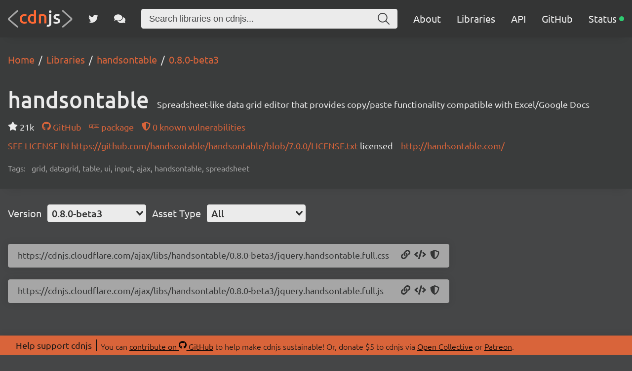

--- FILE ---
content_type: text/html; charset=utf-8
request_url: https://cdnjs.com/libraries/handsontable/0.8.0-beta3
body_size: 26675
content:
<!doctype html>
<html data-n-head-ssr lang="en" data-n-head="%7B%22lang%22:%7B%22ssr%22:%22en%22%7D%7D">
  <head >
    <meta data-n-head="ssr" charset="utf-8"><meta data-n-head="ssr" name="viewport" content="width=device-width, initial-scale=1"><meta data-n-head="ssr" name="mobile-web-app-capable" content="yes"><meta data-n-head="ssr" name="apple-mobile-web-app-capable" content="yes"><meta data-n-head="ssr" name="theme-color" content="#d9643a"><meta data-n-head="ssr" name="twitter:card" content="summary_large_image"><meta data-n-head="ssr" name="twitter:site" content="@cdnjs"><meta data-n-head="ssr" name="twitter:creator" content="@MattIPv4"><meta data-n-head="ssr" name="twitter:image" content="https://cdnjs.com/banner.png"><meta data-n-head="ssr" name="twitter:image:alt" content="cdnjs banner image"><meta data-n-head="ssr" prefix="og: http://ogp.me/ns#" property="og:type" content="website"><meta data-n-head="ssr" prefix="og: http://ogp.me/ns#" property="og:locale" content="en_GB"><meta data-n-head="ssr" prefix="og: http://ogp.me/ns#" property="og:site_name" content="cdnjs"><meta data-n-head="ssr" prefix="og: http://ogp.me/ns#" property="og:image" content="https://cdnjs.com/banner.png"><meta data-n-head="ssr" prefix="og: http://ogp.me/ns#" property="og:image:url" content="https://cdnjs.com/banner.png"><meta data-n-head="ssr" data-hid="title" name="title" content="handsontable - Libraries - cdnjs - The #1 free and open source CDN built to make life easier for developers"><meta data-n-head="ssr" data-hid="description" name="description" content="Spreadsheet-like data grid editor that provides copy/paste functionality compatible with Excel/Google Docs - Simple. Fast. Reliable. Content delivery at its finest. cdnjs is a free and open-source CDN service trusted by over 12.5% of all websites, serving over 200 billion requests each month, powered by Cloudflare. We make it faster and easier to load library files on your websites."><meta data-n-head="ssr" data-hid="keywords" name="keywords" content="grid, datagrid, table, ui, input, ajax, handsontable, spreadsheet, handsontable, handsontable cdn, handsontable cdnjs, handsontable library, cdn, cdnjs, js, javascript, css, library, web, front-end, free, open-source, open source, oss, npm, github"><meta data-n-head="ssr" data-hid="twitter:title" name="twitter:title" content="handsontable - Libraries - cdnjs - The #1 free and open source CDN built to make life easier for developers"><meta data-n-head="ssr" data-hid="twitter:description" name="twitter:description" content="Spreadsheet-like data grid editor that provides copy/paste functionality compatible with Excel/Google Docs - Simple. Fast. Reliable. Content delivery at its finest. cdnjs is a free and open-source CDN service trusted by over 12.5% of all websites, serving over 200 billion requests each month, powered by Cloudflare. We make it faster and easier to load library files on your websites."><meta data-n-head="ssr" data-hid="twitter:url" name="twitter:url" content="https://cdnjs.com/libraries/handsontable/0.8.0-beta3"><meta data-n-head="ssr" data-hid="og:title" prefix="og: http://ogp.me/ns#" property="og:title" content="handsontable - Libraries - cdnjs - The #1 free and open source CDN built to make life easier for developers"><meta data-n-head="ssr" data-hid="og:description" prefix="og: http://ogp.me/ns#" property="og:description" content="Spreadsheet-like data grid editor that provides copy/paste functionality compatible with Excel/Google Docs - Simple. Fast. Reliable. Content delivery at its finest. cdnjs is a free and open-source CDN service trusted by over 12.5% of all websites, serving over 200 billion requests each month, powered by Cloudflare. We make it faster and easier to load library files on your websites."><meta data-n-head="ssr" data-hid="og:url" prefix="og: http://ogp.me/ns#" property="og:url" content="https://cdnjs.com/libraries/handsontable/0.8.0-beta3"><meta data-n-head="ssr" data-hid="canonical" rel="canonical" href="https://cdnjs.com/libraries/handsontable/0.8.0-beta3"><title>handsontable - Libraries - cdnjs - The #1 free and open source CDN built to make life easier for developers</title><link data-n-head="ssr" rel="icon" type="image/png" href="/favicon.png"><link data-n-head="ssr" rel="shortcut-icon" type="image/png" href="/favicon.png"><link data-n-head="ssr" rel="apple-touch-icon" type="image/png" href="/favicon.png"><link data-n-head="ssr" data-hid="canonical" rel="canonical" href="https://cdnjs.com"><script data-n-head="ssr" src="https://api.radar.cloudflare.com/beacon.js" defer></script><script data-n-head="ssr" type="application/ld+json">{"@context":"http://schema.org","@type":"WebApplication","name":"handsontable","description":"Spreadsheet-like data grid editor that provides copy/paste functionality compatible with Excel/Google Docs","keywords":"grid,datagrid,table,ui,input,ajax,handsontable,spreadsheet","url":"https://cdnjs.com/libraries/handsontable","downloadUrl":"https://cdnjs.cloudflare.com/ajax/libs/handsontable/16.1.1/handsontable.min.js","softwareVersion":"16.1.1","applicationCategory":"library","operatingSystem":"any"}</script><script data-n-head="ssr" type="application/ld+json">{"@context":"http://schema.org","@type":"WebSite","name":"cdnjs","alternateName":"CDNJS","description":"The #1 free and open source CDN built to make life easier for developers","image":"https://cdnjs.com/favicon.png","thumbnailUrl":"https://cdnjs.com/banner.png","url":"https://cdnjs.com/","sameAs":["https://github.com/cdnjs","https://twitter.com/cdnjs","https://linkedin.com/company/cdnjs"],"potentialAction":{"@type":"SearchAction","target":"https://cdnjs.com/libraries?q={search_term_string}","query-input":"name=search_term_string"}}</script><link rel="preload" href="/_/27ea87f.js" as="script"><link rel="preload" href="/_/f867c1e.js" as="script"><link rel="preload" href="/_/83ab4b1.js" as="script"><link rel="preload" href="/_/e0d7272.js" as="script"><link rel="preload" href="/_/a08a578.js" as="script"><link rel="preload" href="/_/835b390.js" as="script"><style data-vue-ssr-id="1ab9ae0a:0 262280fc:0 443e4d5c:0">@font-face{font-display:swap;font-family:"Ubuntu";font-style:normal;font-weight:300;src:local("Ubuntu Light "),local("Ubuntu-Light"),url(/_/fonts/ubuntu-latin-300.11dd408.woff2) format("woff2"),url(/_/fonts/ubuntu-latin-300.8a517f2.woff) format("woff")}@font-face{font-display:swap;font-family:"Ubuntu";font-style:italic;font-weight:300;src:local("Ubuntu Light italic"),local("Ubuntu-Lightitalic"),url(/_/fonts/ubuntu-latin-300italic.c6fd7cf.woff2) format("woff2"),url(/_/fonts/ubuntu-latin-300italic.5b545d0.woff) format("woff")}@font-face{font-display:swap;font-family:"Ubuntu";font-style:normal;font-weight:400;src:local("Ubuntu Regular "),local("Ubuntu-Regular"),url(/_/fonts/ubuntu-latin-400.3525fd9.woff2) format("woff2"),url(/_/fonts/ubuntu-latin-400.1cac021.woff) format("woff")}@font-face{font-display:swap;font-family:"Ubuntu";font-style:italic;font-weight:400;src:local("Ubuntu Regular italic"),local("Ubuntu-Regularitalic"),url(/_/fonts/ubuntu-latin-400italic.1bee454.woff2) format("woff2"),url(/_/fonts/ubuntu-latin-400italic.5a969b4.woff) format("woff")}@font-face{font-display:swap;font-family:"Ubuntu";font-style:normal;font-weight:500;src:local("Ubuntu Medium "),local("Ubuntu-Medium"),url(/_/fonts/ubuntu-latin-500.111af58.woff2) format("woff2"),url(/_/fonts/ubuntu-latin-500.437d925.woff) format("woff")}@font-face{font-display:swap;font-family:"Ubuntu";font-style:italic;font-weight:500;src:local("Ubuntu Medium italic"),local("Ubuntu-Mediumitalic"),url(/_/fonts/ubuntu-latin-500italic.b3b0953.woff2) format("woff2"),url(/_/fonts/ubuntu-latin-500italic.c4134df.woff) format("woff")}@font-face{font-display:swap;font-family:"Ubuntu";font-style:normal;font-weight:700;src:local("Ubuntu Bold "),local("Ubuntu-Bold"),url(/_/fonts/ubuntu-latin-700.7b253bf.woff2) format("woff2"),url(/_/fonts/ubuntu-latin-700.80d4eba.woff) format("woff")}@font-face{font-display:swap;font-family:"Ubuntu";font-style:italic;font-weight:700;src:local("Ubuntu Bold italic"),local("Ubuntu-Bolditalic"),url(/_/fonts/ubuntu-latin-700italic.270eb36.woff2) format("woff2"),url(/_/fonts/ubuntu-latin-700italic.7759495.woff) format("woff")}.ais-Breadcrumb-list,.ais-CurrentRefinements-list,.ais-HierarchicalMenu-list,.ais-Hits-list,.ais-InfiniteHits-list,.ais-InfiniteResults-list,.ais-Menu-list,.ais-NumericMenu-list,.ais-Pagination-list,.ais-RatingMenu-list,.ais-RefinementList-list,.ais-Results-list,.ais-ToggleRefinement-list{list-style:none;margin:0;padding:0}.ais-ClearRefinements-button,.ais-CurrentRefinements-delete,.ais-CurrentRefinements-reset,.ais-GeoSearch-redo,.ais-GeoSearch-reset,.ais-HierarchicalMenu-showMore,.ais-InfiniteHits-loadMore,.ais-InfiniteHits-loadPrevious,.ais-InfiniteResults-loadMore,.ais-Menu-showMore,.ais-RangeInput-submit,.ais-RefinementList-showMore,.ais-SearchBox-reset,.ais-SearchBox-submit,.ais-VoiceSearch-button{background:none;border:0;color:inherit;cursor:pointer;font:inherit;line-height:normal;overflow:visible;padding:0;-webkit-user-select:none;-moz-user-select:none;user-select:none}.ais-ClearRefinements-button::-moz-focus-inner,.ais-CurrentRefinements-delete::-moz-focus-inner,.ais-CurrentRefinements-reset::-moz-focus-inner,.ais-GeoSearch-redo::-moz-focus-inner,.ais-GeoSearch-reset::-moz-focus-inner,.ais-HierarchicalMenu-showMore::-moz-focus-inner,.ais-InfiniteHits-loadMore::-moz-focus-inner,.ais-InfiniteHits-loadPrevious::-moz-focus-inner,.ais-InfiniteResults-loadMore::-moz-focus-inner,.ais-Menu-showMore::-moz-focus-inner,.ais-RangeInput-submit::-moz-focus-inner,.ais-RefinementList-showMore::-moz-focus-inner,.ais-SearchBox-reset::-moz-focus-inner,.ais-SearchBox-submit::-moz-focus-inner,.ais-VoiceSearch-button::-moz-focus-inner{border:0;padding:0}.ais-ClearRefinements-button[disabled],.ais-CurrentRefinements-delete[disabled],.ais-CurrentRefinements-reset[disabled],.ais-GeoSearch-redo[disabled],.ais-GeoSearch-reset[disabled],.ais-HierarchicalMenu-showMore[disabled],.ais-InfiniteHits-loadMore[disabled],.ais-InfiniteHits-loadPrevious[disabled],.ais-InfiniteResults-loadMore[disabled],.ais-Menu-showMore[disabled],.ais-RangeInput-submit[disabled],.ais-RefinementList-showMore[disabled],.ais-SearchBox-reset[disabled],.ais-SearchBox-submit[disabled],.ais-VoiceSearch-button[disabled]{cursor:default}.ais-HierarchicalMenu-showMore,.ais-InfiniteHits-loadMore,.ais-InfiniteHits-loadPrevious,.ais-Menu-showMore,.ais-RefinementList-showMore{overflow-anchor:none}.ais-Breadcrumb-item,.ais-Breadcrumb-list,.ais-Pagination-list,.ais-PoweredBy,.ais-RangeInput-form,.ais-RatingMenu-link{align-items:center;display:flex}.ais-GeoSearch,.ais-GeoSearch-map{height:100%}.ais-HierarchicalMenu-list .ais-HierarchicalMenu-list{margin-left:1em}.ais-PoweredBy-logo{display:block;height:1.2em;width:auto}.ais-RatingMenu-starIcon{display:block;height:20px;width:20px}.ais-SearchBox-input::-ms-clear,.ais-SearchBox-input::-ms-reveal{display:none;height:0;width:0}.ais-SearchBox-input::-webkit-search-cancel-button,.ais-SearchBox-input::-webkit-search-decoration,.ais-SearchBox-input::-webkit-search-results-button,.ais-SearchBox-input::-webkit-search-results-decoration{display:none}.ais-RangeSlider .rheostat{margin-bottom:40px;margin-top:40px;overflow:visible}.ais-RangeSlider .rheostat-background{height:6px;top:0;width:100%}.ais-RangeSlider .rheostat-handle{margin-left:-12px;top:-7px}.ais-RangeSlider .rheostat-background{background-color:#fff;border:1px solid #aaa;position:relative}.ais-RangeSlider .rheostat-progress{background-color:#333;height:4px;position:absolute;top:1px}.rheostat-handle{background-color:#fff;border:1px solid #333;border-radius:50%;cursor:grab;height:20px;position:relative;width:20px;z-index:1}.rheostat-marker{background-color:#aaa;height:5px;margin-left:-1px;position:absolute;width:1px}.rheostat-marker--large{height:9px}.rheostat-value{padding-top:15px}.rheostat-tooltip,.rheostat-value{margin-left:50%;position:absolute;text-align:center;transform:translateX(-50%)}.rheostat-tooltip{top:-22px}[class^=ais-]{box-sizing:border-box;font-size:1rem}a[class^=ais-]{-webkit-text-decoration:none;text-decoration:none}.ais-Breadcrumb,.ais-ClearRefinements,.ais-CurrentRefinements,.ais-GeoSearch,.ais-HierarchicalMenu,.ais-Hits,.ais-HitsPerPage,.ais-InfiniteHits,.ais-InfiniteResults,.ais-Menu,.ais-MenuSelect,.ais-NumericMenu,.ais-NumericSelector,.ais-Pagination,.ais-Panel,.ais-PoweredBy,.ais-RangeInput,.ais-RangeSlider,.ais-RatingMenu,.ais-RefinementList,.ais-Results,.ais-ResultsPerPage,.ais-SearchBox,.ais-SortBy,.ais-Stats,.ais-ToggleRefinement{color:#3a4570}.ais-Breadcrumb-item--selected,.ais-HierarchicalMenu-item--selected,.ais-Menu-item--selected{font-weight:700}.ais-Breadcrumb-separator{font-weight:400;margin:0 .3em}.ais-Breadcrumb-link,.ais-HierarchicalMenu-link,.ais-Menu-link,.ais-Pagination-link,.ais-RatingMenu-link{color:#0096db;transition:color .2s ease-out}.ais-Breadcrumb-link:focus,.ais-Breadcrumb-link:hover,.ais-HierarchicalMenu-link:focus,.ais-HierarchicalMenu-link:hover,.ais-Menu-link:focus,.ais-Menu-link:hover,.ais-Pagination-link:focus,.ais-Pagination-link:hover,.ais-RatingMenu-link:focus,.ais-RatingMenu-link:hover{color:#0073a8}.ais-ClearRefinements-button,.ais-CurrentRefinements-reset,.ais-GeoSearch-redo,.ais-GeoSearch-reset,.ais-HierarchicalMenu-showMore,.ais-InfiniteHits-loadMore,.ais-InfiniteHits-loadPrevious,.ais-InfiniteResults-loadMore,.ais-Menu-showMore,.ais-RefinementList-showMore{background-color:#0096db;border-radius:5px;color:#fff;font-size:.8rem;outline:none;padding:.3rem .5rem;transition:background-color .2s ease-out}.ais-ClearRefinements-button:focus,.ais-ClearRefinements-button:hover,.ais-CurrentRefinements-reset:focus,.ais-CurrentRefinements-reset:hover,.ais-GeoSearch-redo:focus,.ais-GeoSearch-redo:hover,.ais-GeoSearch-reset:focus,.ais-GeoSearch-reset:hover,.ais-HierarchicalMenu-showMore:focus,.ais-HierarchicalMenu-showMore:hover,.ais-InfiniteHits-loadMore:focus,.ais-InfiniteHits-loadMore:hover,.ais-InfiniteHits-loadPrevious:focus,.ais-InfiniteHits-loadPrevious:hover,.ais-InfiniteResults-loadMore:focus,.ais-InfiniteResults-loadMore:hover,.ais-Menu-showMore:focus,.ais-Menu-showMore:hover,.ais-RefinementList-showMore:focus,.ais-RefinementList-showMore:hover{background-color:#0073a8}.ais-ClearRefinements-button--disabled,.ais-GeoSearch-redo--disabled,.ais-GeoSearch-reset--disabled,.ais-HierarchicalMenu-showMore--disabled,.ais-InfiniteHits-loadMore--disabled,.ais-InfiniteResults-loadMore--disabled,.ais-Menu-showMore--disabled,.ais-RefinementList-showMore--disabled{cursor:not-allowed;opacity:.6}.ais-ClearRefinements-button--disabled:focus,.ais-ClearRefinements-button--disabled:hover,.ais-GeoSearch-redo--disabled:focus,.ais-GeoSearch-redo--disabled:hover,.ais-GeoSearch-reset--disabled:focus,.ais-GeoSearch-reset--disabled:hover,.ais-HierarchicalMenu-showMore--disabled:focus,.ais-HierarchicalMenu-showMore--disabled:hover,.ais-InfiniteHits-loadMore--disabled:focus,.ais-InfiniteHits-loadMore--disabled:hover,.ais-InfiniteResults-loadMore--disabled:focus,.ais-InfiniteResults-loadMore--disabled:hover,.ais-Menu-showMore--disabled:focus,.ais-Menu-showMore--disabled:hover,.ais-RefinementList-showMore--disabled:focus,.ais-RefinementList-showMore--disabled:hover{background-color:#0096db}.ais-InfiniteHits-loadPrevious--disabled{display:none}.ais-CurrentRefinements{margin-top:-.3rem}.ais-CurrentRefinements,.ais-CurrentRefinements-list{display:flex;flex-wrap:wrap}.ais-CurrentRefinements-item{background-color:#495588;border-radius:5px;display:flex;margin-right:.3rem;margin-top:.3rem;padding:.3rem .5rem}.ais-CurrentRefinements-category{display:flex;margin-left:.3em}.ais-CurrentRefinements-delete{margin-left:.3rem}.ais-CurrentRefinements-categoryLabel,.ais-CurrentRefinements-delete,.ais-CurrentRefinements-label{color:#fff;font-size:.8rem;white-space:nowrap}.ais-CurrentRefinements-reset{margin-top:.3rem;white-space:nowrap}.ais-CurrentRefinements-reset+.ais-CurrentRefinements-list{margin-left:.3rem}.ais-GeoSearch{position:relative}.ais-GeoSearch-control{left:3.75rem;position:absolute;top:.8rem}.ais-GeoSearch-label{background-color:#fff;border-radius:5px;box-shadow:0 1px 1px rgba(0,0,0,.1);display:block;font-size:.8rem;outline:none;padding:.3rem .5rem;transition:background-color .2s ease-out}.ais-GeoSearch-input{margin:0 .25rem 0 0}.ais-GeoSearch-label,.ais-GeoSearch-redo,.ais-GeoSearch-reset{white-space:nowrap}.ais-GeoSearch-reset{bottom:1.25rem;left:50%;position:absolute;transform:translateX(-50%)}.ais-HierarchicalMenu-link,.ais-Menu-link{display:block;line-height:1.5}.ais-HierarchicalMenu-list,.ais-Menu-list,.ais-NumericMenu-list,.ais-RatingMenu-list,.ais-RefinementList-list{font-weight:400;line-height:1.5}.ais-HierarchicalMenu-link:after{background-image:url("data:image/svg+xml;charset=utf-8,%3Csvg xmlns='http://www.w3.org/2000/svg' viewBox='0 0 24 24'%3E%3Cpath fill='%233A4570' d='m7.3 24-2.8-2.8 9.3-9.2-9.3-9.2L7.3 0l12.2 12z'/%3E%3C/svg%3E");background-size:100% 100%;content:"";display:none;height:10px;margin-left:.3em;width:10px}.ais-HierarchicalMenu-item--parent>.ais-HierarchicalMenu-link:after{display:inline-block}.ais-HierarchicalMenu-item--selected>.ais-HierarchicalMenu-link:after{transform:rotate(90deg)}.ais-CurrentRefinements-count,.ais-RatingMenu-count{font-size:.8rem}.ais-CurrentRefinements-count:before,.ais-RatingMenu-count:before{content:"("}.ais-CurrentRefinements-count:after,.ais-RatingMenu-count:after{content:")"}.ais-HierarchicalMenu-count,.ais-Menu-count,.ais-RefinementList-count,.ais-ToggleRefinement-count{background-color:#dfe2ee;border-radius:8px;color:#3a4570;font-size:.8rem;padding:.1rem .4rem}.ais-HierarchicalMenu-showMore,.ais-Menu-showMore,.ais-RefinementList-showMore{margin-top:.5rem}.ais-Highlight-highlighted,.ais-Snippet-highlighted{background-color:#ffc168}.ais-Hits-list,.ais-InfiniteHits-list,.ais-InfiniteResults-list,.ais-Results-list{display:flex;flex-wrap:wrap;margin-left:-1rem;margin-top:-1rem}.ais-Panel-body .ais-Hits-list,.ais-Panel-body .ais-InfiniteHits-list,.ais-Panel-body .ais-InfiniteResults-list,.ais-Panel-body .ais-Results-list{margin:.5rem 0 0 -1rem}.ais-Hits-item,.ais-InfiniteHits-item,.ais-InfiniteResults-item,.ais-Results-item{border:1px solid #c4c8d8;box-shadow:0 2px 5px 0 #e3e5ec;margin-left:1rem;margin-top:1rem;padding:1rem;width:calc(25% - 1rem)}.ais-Panel-body .ais-Hits-item,.ais-Panel-body .ais-InfiniteHits-item,.ais-Panel-body .ais-InfiniteResults-item,.ais-Panel-body .ais-Results-item{margin:.5rem 0 .5rem 1rem}.ais-InfiniteHits-loadMore,.ais-InfiniteResults-loadMore{margin-top:1rem}.ais-InfiniteHits-loadPrevious{margin-bottom:1rem}.ais-HitsPerPage-select,.ais-MenuSelect-select,.ais-NumericSelector-select,.ais-ResultsPerPage-select,.ais-SortBy-select{-webkit-appearance:none;-moz-appearance:none;appearance:none;background-color:#fff;background-image:url("data:image/svg+xml;charset=utf-8,%3Csvg xmlns='http://www.w3.org/2000/svg' viewBox='0 0 24 24'%3E%3Cpath fill='%233A4570' d='m0 7.3 2.8-2.8 9.2 9.3 9.2-9.3L24 7.3 12 19.5z'/%3E%3C/svg%3E");background-position:92% 50%;background-repeat:no-repeat;background-size:10px 10px;border:1px solid #c4c8d8;border-radius:5px;max-width:100%;padding:.3rem 2rem .3rem .3rem}.ais-Panel--collapsible{position:relative}.ais-Panel--collapsible.ais-Panel--collapsed .ais-Panel-body,.ais-Panel--collapsible.ais-Panel--collapsed .ais-Panel-footer{display:none}.ais-Panel--collapsible .ais-Panel-collapseButton{background:none;border:none;padding:0;position:absolute;right:0;top:0}.ais-Panel-header{border-bottom:1px solid #c4c8d8;font-size:.8rem;font-weight:700;margin-bottom:.5rem;padding-bottom:.5rem;text-transform:uppercase}.ais-Panel-footer{font-size:.8rem;margin-top:.5rem}.ais-RangeInput-input{height:1.5rem;line-height:1.5rem;padding:0 .2rem;width:5rem}.ais-RangeInput-separator{margin:0 .3rem}.ais-RangeInput-submit{-webkit-appearance:none;-moz-appearance:none;appearance:none;background-color:#0096db;border:none;border-radius:5px;color:#fff;font-size:.8rem;height:1.5rem;line-height:1.5rem;margin-left:.3rem;outline:none;padding:0 .5rem;transition:.2s ease-out}.ais-RangeInput-submit:focus,.ais-RangeInput-submit:hover{background-color:#0073a8}.ais-RatingMenu-count{color:#3a4570}.ais-Pagination-list{justify-content:center}.ais-Pagination-item+.ais-Pagination-item{margin-left:.3rem}.ais-Pagination-link{border:1px solid #c4c8d8;border-radius:5px;display:block;padding:.3rem .6rem;transition:background-color .2s ease-out}.ais-Pagination-link:focus,.ais-Pagination-link:hover{background-color:#e3e5ec}.ais-Pagination-item--disabled .ais-Pagination-link{color:#a5abc4;cursor:not-allowed;opacity:.6}.ais-Pagination-item--disabled .ais-Pagination-link:focus,.ais-Pagination-item--disabled .ais-Pagination-link:hover{background-color:#fff;color:#a5abc4}.ais-Pagination-item--selected .ais-Pagination-link{background-color:#0096db;border-color:#0096db;color:#fff}.ais-Pagination-item--selected .ais-Pagination-link:focus,.ais-Pagination-item--selected .ais-Pagination-link:hover{color:#fff}.ais-PoweredBy-text,.ais-Stats-text,.rheostat-tooltip,.rheostat-value{font-size:.8rem}.ais-PoweredBy-logo{margin-left:.3rem}.ais-RangeSlider .rheostat-progress{background-color:#495588}.ais-RangeSlider .rheostat-background{border-color:#878faf;box-sizing:border-box}.ais-RangeSlider .rheostat-handle{border-color:#878faf}.ais-RangeSlider .rheostat-marker{background-color:#878faf}.ais-Panel-body .ais-RangeSlider{margin:2rem 0}.ais-RangeSlider-handle{background:#fff;border:1px solid #46aeda;border-radius:50%;cursor:pointer;height:20px;position:relative;width:20px;z-index:1}.ais-RangeSlider-tooltip{background:#fff;font-size:.8em;position:absolute;top:-22px}.ais-RangeSlider-value{font-size:.8em;margin-left:-20px;padding-top:15px;position:absolute;text-align:center;width:40px}.ais-RangeSlider-marker{background:#ddd;height:5px;margin-left:-1px;position:absolute;width:1px}.ais-RatingMenu-item--disabled
.ais-RatingMenu-label,.ais-RatingMenu-item--disabled .ais-RatingMenu-count{color:#c4c8d8}.ais-RatingMenu-item--selected{font-weight:700}.ais-RatingMenu-link{line-height:1.5}.ais-RatingMenu-link>*+*{margin-left:.3rem}.ais-RatingMenu-starIcon{position:relative;top:-1px;width:15px;fill:#ffc168}.ais-RatingMenu-item--disabled .ais-RatingMenu-starIcon{fill:#c4c8d8}.ais-HierarchicalMenu-searchBox>*,.ais-Menu-searchBox>*,.ais-RefinementList-searchBox>*{margin-bottom:.5rem}.ais-SearchBox-form{display:block;position:relative}.ais-SearchBox-input{-webkit-appearance:none;-moz-appearance:none;appearance:none;background-color:#fff;border:1px solid #c4c8d8;border-radius:5px;padding:.3rem 1.7rem;position:relative;width:100%}.ais-SearchBox-input::-webkit-input-placeholder{color:#a5aed1}.ais-SearchBox-input::-moz-placeholder{color:#a5aed1}.ais-SearchBox-input:-ms-input-placeholder{color:#a5aed1}.ais-SearchBox-input:-moz-placeholder{color:#a5aed1}.ais-SearchBox-loadingIndicator,.ais-SearchBox-reset,.ais-SearchBox-submit{-webkit-appearance:none;-moz-appearance:none;appearance:none;height:20px;position:absolute;right:.3rem;top:50%;transform:translateY(-50%);width:20px;z-index:1}.ais-SearchBox-submit{left:.3rem}.ais-SearchBox-reset{right:.3rem}.ais-SearchBox-loadingIcon,.ais-SearchBox-resetIcon,.ais-SearchBox-submitIcon{left:50%;position:absolute;top:50%;transform:translateX(-50%) translateY(-50%)}.ais-SearchBox-resetIcon path,.ais-SearchBox-submitIcon path{fill:#495588}.ais-SearchBox-submitIcon{height:14px;width:14px}.ais-SearchBox-resetIcon{height:12px;width:12px}.ais-SearchBox-loadingIcon{height:16px;width:16px}.ais-VoiceSearch-button{background-color:transparent;border:none;border-radius:50%;color:#3a4570;height:24px;padding:4px;width:24px}.ais-VoiceSearch-button svg{color:currentColor}.ais-VoiceSearch-button:hover{background-color:#a5aed1;color:#fff;cursor:pointer}.ais-VoiceSearch-button:disabled{color:#a5aed1}.ais-VoiceSearch-button:disabled:hover{background:inherit;color:#a5aed1;cursor:not-allowed}.v-select{font-family:inherit;position:relative}.v-select,.v-select *{box-sizing:border-box}@keyframes vSelectSpinner{0%{transform:rotate(0deg)}to{transform:rotate(1turn)}}.vs__fade-enter-active,.vs__fade-leave-active{pointer-events:none;transition:opacity .15s cubic-bezier(1,.5,.8,1)}.vs__fade-enter,.vs__fade-leave-to{opacity:0}.vs--disabled .vs__clear,.vs--disabled .vs__dropdown-toggle,.vs--disabled .vs__open-indicator,.vs--disabled .vs__search,.vs--disabled .vs__selected{background-color:#f8f8f8;cursor:not-allowed}.v-select[dir=rtl] .vs__actions{padding:0 3px 0 6px}.v-select[dir=rtl] .vs__clear{margin-left:6px;margin-right:0}.v-select[dir=rtl] .vs__deselect{margin-left:0;margin-right:2px}.v-select[dir=rtl] .vs__dropdown-menu{text-align:right}.vs__dropdown-toggle{-webkit-appearance:none;-moz-appearance:none;appearance:none;background:none;border:0 solid rgba(60,60,60,.26);border-radius:4.5px;display:flex;padding:0 0 4px;white-space:normal}.vs__selected-options{display:flex;flex-basis:100%;flex-grow:1;flex-wrap:wrap;padding:0 2px;position:relative}.vs__actions{align-items:center;display:flex;padding:4px 6px 0 3px}.vs--searchable .vs__dropdown-toggle{cursor:text}.vs--unsearchable .vs__dropdown-toggle{cursor:pointer}.vs--open .vs__dropdown-toggle{border-bottom-color:transparent;border-bottom-left-radius:0;border-bottom-right-radius:0}.vs__open-indicator{fill:#343535;transform:scale(1);transition:transform .15s cubic-bezier(1,-.115,.975,.855);transition-timing-function:cubic-bezier(1,-.115,.975,.855)}.vs--open .vs__open-indicator{transform:rotate(180deg) scale(1)}.vs--loading .vs__open-indicator{opacity:0}.vs__clear{fill:#343535;background-color:transparent;border:0;cursor:pointer;margin-right:8px;padding:0}.vs__dropdown-menu{background:#fff;border:0 solid rgba(60,60,60,.26);border-radius:0 0 4.5px 4.5px;border-top-style:none;box-shadow:0 3px 6px 0 rgba(0,0,0,.15);box-sizing:border-box;display:block;left:0;list-style:none;margin:0;max-height:350px;min-width:160px;overflow-y:auto;padding:5px 0;position:absolute;text-align:left;top:100%;width:100%;z-index:1000}.vs__no-options{text-align:center}.vs__dropdown-option{clear:both;color:#333;cursor:pointer;display:block;line-height:1.42857143;padding:3px 20px;white-space:nowrap}.vs__dropdown-option--highlight{background:#5897fb;color:#fff}.vs__dropdown-option--deselect{background:#fb5858;color:#fff}.vs__dropdown-option--disabled{background:inherit;color:rgba(60,60,60,.5);cursor:inherit}.vs__selected{align-items:center;background-color:#f0f0f0;border:0 solid rgba(60,60,60,.26);border-radius:4.5px;color:#333;display:flex;line-height:1.4;margin:4px 2px 0;padding:0 .25em;z-index:0}.vs__deselect{-webkit-appearance:none;-moz-appearance:none;appearance:none;background:none;border:0;cursor:pointer;display:inline-flex;margin-left:4px;padding:0;fill:#343535;text-shadow:0 1px 0 #fff}.vs--single .vs__selected{background-color:transparent;border-color:transparent}.vs--single.vs--loading .vs__selected,.vs--single.vs--open .vs__selected{opacity:.4;position:absolute}.vs--single.vs--searching .vs__selected{display:none}.vs__search::-webkit-search-cancel-button{display:none}.vs__search::-ms-clear,.vs__search::-webkit-search-decoration,.vs__search::-webkit-search-results-button,.vs__search::-webkit-search-results-decoration{display:none}.vs__search,.vs__search:focus{-webkit-appearance:none;-moz-appearance:none;appearance:none;background:none;border:1px solid transparent;border-left:none;box-shadow:none;flex-grow:1;font-size:1em;line-height:1.4;margin:4px 0 0;max-width:100%;outline:none;padding:0 7px;width:0;z-index:1}.vs__search::-moz-placeholder{color:inherit}.vs__search::placeholder{color:inherit}.vs--unsearchable .vs__search{opacity:1}.vs--unsearchable:not(.vs--disabled) .vs__search{cursor:pointer}.vs--single.vs--searching:not(.vs--open):not(.vs--loading) .vs__search{opacity:.2}.vs__spinner{align-self:center;animation:vSelectSpinner 1.1s linear infinite;border:.9em solid hsla(0,0%,39%,.1);border-left-color:rgba(60,60,60,.45);font-size:5px;opacity:0;overflow:hidden;text-indent:-9999em;transform:translateZ(0);transition:opacity .1s}.vs__spinner,.vs__spinner:after{border-radius:50%;height:5em;width:5em}.vs--loading .vs__spinner{opacity:1}*{box-sizing:border-box}#__app,#__layout,#__nuxt,body,html{background-color:#454647;color:#ebebeb;font-family:"Ubuntu",sans-serif;font-weight:300;height:100vh;margin:0;min-height:100vh;padding:0}main{justify-content:space-between;min-height:100%;position:relative;z-index:0}main,main .content,main section{align-items:center;display:flex;flex-direction:column}main .content,main section{flex-grow:1;justify-content:center;width:100%}main .row{display:flex;flex-direction:row;flex-wrap:wrap}main .column{align-items:center;display:flex;flex-direction:column}footer .content,main .content{align-items:flex-start;justify-content:flex-start;margin:0 auto;max-width:1550px;padding:32px 16px}@media screen and (max-width:960px){footer .content,main .content{padding:16px}}header{align-items:center;background:#3a3c3c;box-shadow:0 16px 16px -16px rgba(0,0,0,.1);display:flex;flex-direction:column;width:100%}svg.icon{fill:currentColor;height:1em;vertical-align:text-top}code,svg.icon{display:inline-block}code{background:#343535;border-radius:4.5px;color:#d9643a;margin:2px 0;max-width:100%;padding:16px;word-break:break-word}:not(pre)>code{padding:4px 8px}pre[class*=language-]{border-radius:4.5px;box-shadow:0 0 16px 0 rgba(0,0,0,.1)}pre>code{overflow:auto}pre>code[class*=language-]{overflow:visible;overflow:initial;padding:0}.code-toolbar .toolbar .toolbar-item a,.code-toolbar .toolbar .toolbar-item button,.code-toolbar .toolbar .toolbar-item span{background:#454647;border-radius:4.5px;box-shadow:none;color:#ebebeb;cursor:pointer;padding:4px 12px;transition:color .15s cubic-bezier(1,-.115,.975,.855)}.code-toolbar .toolbar .toolbar-item a:focus,.code-toolbar .toolbar .toolbar-item a:hover,.code-toolbar .toolbar .toolbar-item button:focus,.code-toolbar .toolbar .toolbar-item button:hover,.code-toolbar .toolbar .toolbar-item span:focus,.code-toolbar .toolbar .toolbar-item span:hover{color:#d9643a}.page-enter-active,.page-leave-active{transition:opacity .15s ease}.page-enter,.page-leave-to{opacity:0}.search-enter-active,.search-leave-active{transition:opacity .2s ease}.search-enter,.search-leave-to{opacity:0}.assets-enter-active,.assets-leave-active{transition:opacity .2s ease}.assets-enter,.assets-leave-to{opacity:0}.homepage-search-enter-active,.homepage-search-leave-active{transition:opacity .2s ease}.homepage-search-enter,.homepage-search-leave-to{opacity:0}#__app main{opacity:0;transition:opacity .15s ease}#__app main.ready{opacity:1}.nav{background:#343535;box-shadow:0 16px 16px -16px rgba(0,0,0,.1);position:relative;width:100%;z-index:1}.nav .content{align-items:center;display:flex;flex-direction:row;flex-wrap:wrap;height:auto;min-height:75px;padding:16px 0}.nav .content .left{margin:0 auto 0 0}.nav .content .right{margin:0 0 0 auto}@media screen and (min-width:350px)and (max-width:960px){.nav .content .right{margin:15px 0 0 auto}}.nav .content .middle{flex-grow:1}.nav .content .middle .inline-search{margin-left:auto;max-width:600px;padding:0 16px}.nav .content .middle .inline-search .ais-SearchBox .ais-SearchBox-form .ais-SearchBox-input{height:40px;padding:4px 52px 4px 16px}.nav .content .middle .inline-search .ais-StateResults{width:calc(100% - 32px)}@media screen and (max-width:600px){.nav .content .middle{display:contents!important}.nav .content .middle .inline-search{margin-top:12px}}.nav .content .left,.nav .content .middle,.nav .content .right{align-content:center;display:flex;flex-direction:row;flex-wrap:wrap}.nav .content .left a,.nav .content .right a{align-items:center;color:#ebebeb;display:flex;font-family:"Ubuntu",sans-serif;font-size:20px;font-weight:400;justify-content:center;margin:4px 16px;-webkit-text-decoration:none;text-decoration:none;transition:color .15s cubic-bezier(1,-.115,.975,.855)}.nav .content .left a:focus,.nav .content .left a:hover,.nav .content .right a:focus,.nav .content .right a:hover{color:#a6a6a6}.nav .content .left a:focus i,.nav .content .left a:hover i,.nav .content .right a:focus i,.nav .content .right a:hover i{color:#ebebeb}.nav .content .left a i,.nav .content .right a i{color:#a6a6a6;font-size:26px;margin-top:2px;transition:color .15s cubic-bezier(1,-.115,.975,.855)}.nav .content .left a img,.nav .content .right a img{height:36px}@media screen and (max-width:600px){.nav .content .left a:not(.logo),.nav .content .right a:not(.logo){display:none}}.nav .content .left .fix-mobile a,.nav .content .right .fix-mobile a{float:right;transition:.5s}.nav .content .left .fix-mobile a.icon-mobile,.nav .content .right .fix-mobile a.icon-mobile{display:none;padding-top:.15rem}@media screen and (max-width:600px){.nav .content .left .fix-mobile,.nav .content .right .fix-mobile{position:absolute;right:0;top:1.3rem;transition:.5s}.nav .content .left .fix-mobile a.status,.nav .content .right .fix-mobile a.status{display:block;margin:4px 0}.nav .content .left .fix-mobile a.icon-mobile,.nav .content .right .fix-mobile a.icon-mobile{display:block}.nav.responsive{transition:.5s}.nav.responsive .content{padding-bottom:0;transition:.5s}.nav.responsive .content .right{background-color:#242525;display:flex;flex-direction:column;margin-top:15px;padding-bottom:5px;padding-top:5px;transition:.5s;width:100%}.nav.responsive .content .right a:not(.icon-mobile):not(.status){display:block;padding:10px 20px;transition:.5s;width:100%}}.status-indicator{border-radius:50%;display:inline-block;height:10px;margin:0 0 0 5px;width:10px}.status-indicator.status-indicator-critical{background-color:#e74c3c}.status-indicator.status-indicator-major{background-color:#e67e22}.status-indicator.status-indicator-minor{background-color:#f1c40f}.status-indicator.status-indicator-none{background-color:#2ecc71}main.landing{background-attachment:scroll;background-image:url(/_/6da6dfe9adcee0de10efcad20d5b33d7.svg);background-position:top;background-repeat:no-repeat;background-size:cover}@media only screen and (max-width:768px){main.landing{background-image:url(/_/3f8be9e66b13415b406a2004c0349580.svg);background-position:0 0}}main.landing section{align-items:flex-start;max-width:932px;padding:16px}main.landing section h1{color:#ebebeb;font-family:"Ubuntu",sans-serif;font-size:48px;font-weight:400;letter-spacing:.41px;margin:0 0 32px}@media only screen and (max-width:768px){main.landing section h1{font-size:32px;margin:0 0 16px}}main.landing section h2{color:#ebebeb;font-family:"Ubuntu",sans-serif;font-size:24px;font-weight:300;letter-spacing:.2px;margin:0 0 80px}@media only screen and (max-width:768px){main.landing section h2{font-size:16px;margin:0 0 40px}}@media screen and (max-width:600px){main.landing section{margin-top:80px}}header div.breadcrumbs{align-items:flex-start;margin:0 auto;max-width:1550px;padding:32px 16px 0}@media screen and (max-width:960px){header div.breadcrumbs{padding:16px 16px 0}}header div.breadcrumbs ol{display:flex;flex-direction:row;flex-wrap:wrap;list-style:none;margin:0;padding:0}header div.breadcrumbs ol li:not(:first-child) a:before{color:#ebebeb;content:"/";display:inline-block;margin:0 8px}header div.breadcrumbs ol li a{color:#d9643a;font-family:"Ubuntu",sans-serif;font-size:20px;font-weight:400;-webkit-text-decoration:none;text-decoration:none;transition:color .15s cubic-bezier(1,-.115,.975,.855)}header div.breadcrumbs ol li a:focus,header div.breadcrumbs ol li a:hover{color:#bc4c24}aside.corner{bottom:0;height:200px;overflow:hidden;position:absolute;right:0;width:200px;z-index:2}@media screen and (max-width:960px){aside.corner{display:none}}aside.corner:after{border-bottom:200px solid #343535;border-left:200px solid transparent;border-top:200px solid transparent;bottom:0;content:"";display:block;left:0;position:absolute;right:0;z-index:0}aside.corner div{height:100%;justify-content:flex-end;position:absolute;right:0;top:0;transform:rotate(-45deg);width:100%;z-index:1}aside.corner div,aside.corner div a{align-items:center;display:flex;flex-direction:column}aside.corner div a{color:#fff;font-family:"Ubuntu",sans-serif;font-size:16px;font-weight:400;margin:0 0 -12.8px;padding:25.6px;-webkit-text-decoration:none;text-decoration:none;transition:color .15s cubic-bezier(1,-.115,.975,.855)}aside.corner div a:focus,aside.corner div a:hover{color:#a6a6a6}aside.corner div a p{margin:0 0 12.8px}aside.corner div a svg{height:32px}main section .content a.button,main section .content button.button{-webkit-appearance:button;background:#d9643a;border:0;border-radius:4.5px;color:#fff;cursor:pointer;display:inline-block;font-size:18px;margin-bottom:10px;padding:12px 40px;-webkit-text-decoration:none;text-decoration:none;transition:background .15s cubic-bezier(1,-.115,.975,.855)}main section .content a.button:focus,main section .content a.button:hover,main section .content button.button:focus,main section .content button.button:hover{background:#bc4c24;color:#fff;-webkit-text-decoration:none;text-decoration:none}li.library-card{align-items:center;align-items:flex-start;background:#343535;border-radius:2.25px;box-shadow:0 0 16px 0 rgba(0,0,0,.1);display:flex;flex-basis:calc(50% - 64px);flex-direction:column;margin:8px 32px;padding:16px 24px}@media screen and (max-width:960px){li.library-card{flex-basis:100%;margin:8px 16px}}li.library-card .title{align-items:flex-end;display:flex;flex-direction:row;flex-wrap:wrap;width:100%}li.library-card .title a{color:#d9643a;display:block;font-family:"Ubuntu",sans-serif;font-size:24px;font-weight:400;margin:0;padding:0;-webkit-text-decoration:none;text-decoration:none;transition:color .15s cubic-bezier(1,-.115,.975,.855)}li.library-card .title a:focus,li.library-card .title a:hover{color:#bc4c24}li.library-card .title a .version{font-size:14px}li.library-card .title .stars{color:#ebebeb;display:block;font-family:"Ubuntu",sans-serif;font-size:14px;font-weight:400;margin:auto 0 auto 16px}li.library-card .title .stars i{margin:0 0 4px}@media screen and (max-width:600px){li.library-card .title .stars{margin:0}}li.library-card .title .library-options{display:contents}@media screen and (max-width:600px){li.library-card .title .library-options{display:flex;margin-top:5px;width:100%!important}}li.library-card .description{flex-grow:1;font-size:16px;margin:16px 0 0}li.library-card .description,li.library-card .tags{color:#ebebeb;font-family:"Ubuntu",sans-serif;font-weight:400}li.library-card .tags{font-size:12px;margin:8px 0 0}li.library-card .tags .keywords{display:inline-block;margin:0 0 0 8px}.content.library-hero .row.name{align-items:baseline}.content.library-hero .row.name h1{color:#ebebeb;font-family:"Ubuntu",sans-serif;font-size:45px;font-weight:500}.content.library-hero .row p,.content.library-hero .row.name h1,.content.library-hero .row.name p{margin:8px 16px 8px 0}.content.library-hero .row p a{color:#d9643a;-webkit-text-decoration:none;text-decoration:none;transition:color .15s cubic-bezier(1,-.115,.975,.855)}.content.library-hero .row p a:focus,.content.library-hero .row p a:hover{color:#bc4c24}.content.library-hero p{color:#ebebeb;font-family:"Ubuntu",sans-serif;font-size:18px;font-weight:400}.content.library-hero .tags{color:#a6a6a6;font-size:16px;margin:16px 0 0}.content.library-hero .tags .keywords{display:inline-block;margin:0 0 0 8px}.library-asset-buttons{align-items:center;display:flex;flex-direction:row;flex-wrap:wrap;flex-wrap:nowrap;margin:0 0 0 auto}.library-asset-buttons button{-webkit-appearance:button;background:none;border:0;color:#ebebeb;cursor:pointer;font-size:1.2rem;margin:0 0 0 8px;overflow:visible;padding:0;text-transform:none;transition:color .15s cubic-bezier(1,-.115,.975,.855)}.library-asset-buttons button:hover{color:#a6a6a6}.ais-InstantSearch{width:100%}.ais-InstantSearch.inline-search{position:relative;transition:margin-bottom .2s ease}.ais-InstantSearch.inline-search .ais-StateResults{position:absolute;top:calc(100% + 4px);width:100%;z-index:100}.ais-InstantSearch.inline-search .ais-StateResults .ais-Hits{background:#343535;border-radius:4.5px;box-shadow:0 0 16px 0 rgba(0,0,0,.1)}.ais-InstantSearch.inline-search .ais-StateResults .ais-Hits ul{list-style:none;margin:0;padding:16px}.ais-InstantSearch.inline-search .ais-StateResults .ais-Hits ul li{background:#454647;border-radius:2.25px;margin:0;padding:16px}.ais-InstantSearch.inline-search .ais-StateResults .ais-Hits ul li a{display:block;margin:0;padding:0;-webkit-text-decoration:none;text-decoration:none}.ais-InstantSearch.inline-search .ais-StateResults .ais-Hits ul li a:focus p.name,.ais-InstantSearch.inline-search .ais-StateResults .ais-Hits ul li a:hover p.name{color:#bc4c24}.ais-InstantSearch.inline-search .ais-StateResults .ais-Hits ul li a:focus p.description,.ais-InstantSearch.inline-search .ais-StateResults .ais-Hits ul li a:hover p.description{color:#a6a6a6}.ais-InstantSearch.inline-search .ais-StateResults .ais-Hits ul li a p{transition:color .15s cubic-bezier(1,-.115,.975,.855)}.ais-InstantSearch.inline-search .ais-StateResults .ais-Hits ul li a p.name{color:#d9643a;font-family:"Ubuntu",sans-serif;font-size:20px;font-weight:400;margin:0 0 4px}.ais-InstantSearch.inline-search .ais-StateResults .ais-Hits ul li a p.name span.version{font-size:16px}.ais-InstantSearch.inline-search .ais-StateResults .ais-Hits ul li a p.description{color:#ebebeb;font-family:"Ubuntu",sans-serif;font-size:16px;font-weight:400;margin:0}.ais-InstantSearch.inline-search .ais-StateResults .ais-Hits ul li+li{margin-top:16px}.ais-InstantSearch.primary-search{align-items:center;align-items:normal;display:flex;flex-direction:column;flex-grow:1}.ais-InstantSearch.primary-search header{align-items:center;display:flex;flex-direction:column;padding:64px 16px 16px}@media screen and (max-width:960px){.ais-InstantSearch.primary-search header{padding:16px 16px 0}}.ais-InstantSearch.primary-search header .content{align-items:center;max-width:1100px;padding:0}.ais-InstantSearch.primary-search header .content .ais-SearchBox{width:100%}.ais-InstantSearch.primary-search header .content .ais-Stats p{color:#a6a6a6;font-family:"Ubuntu",sans-serif;font-size:18px;font-weight:400}.ais-InstantSearch.primary-search header .content .ais-Stats p .hits{color:#d9643a}.ais-InstantSearch.primary-search .ais-InfiniteHits{margin:0 auto;max-width:1280px;padding:0}.ais-InstantSearch.primary-search .ais-InfiniteHits ul{display:flex;flex-direction:row;flex-wrap:wrap;list-style:none;margin:16px 0;padding:0;width:100%}@media screen and (max-width:960px){.ais-InstantSearch.primary-search .ais-InfiniteHits ul{margin:8px 0}}.ais-InstantSearch.primary-search .ais-InfiniteHits ul li.not-found,.ais-InstantSearch.primary-search .ais-InfiniteHits ul li.show-more{flex-basis:100%}.ais-InstantSearch.primary-search .ais-InfiniteHits ul li.show-more{background:none;box-shadow:none;display:flex;flex-direction:row;flex-wrap:wrap;justify-content:center}.ais-InstantSearch.primary-search .ais-InfiniteHits ul li.not-found p{color:#ebebeb;font-family:"Ubuntu",sans-serif;font-size:16px;font-weight:400;margin:4px 0;text-align:center}@media screen and (max-width:960px){.ais-InstantSearch.primary-search .ais-InfiniteHits ul li.not-found p{text-align:left}}.ais-InstantSearch.primary-search .ais-InfiniteHits ul li.not-found p:first-child{font-size:18px;margin:4px 0 24px}.ais-InstantSearch.primary-search .ais-InfiniteHits ul li.not-found p a{color:#d9643a;-webkit-text-decoration:none;text-decoration:none;transition:color .15s cubic-bezier(1,-.115,.975,.855)}.ais-InstantSearch.primary-search .ais-InfiniteHits ul li.not-found p a:focus,.ais-InstantSearch.primary-search .ais-InfiniteHits ul li.not-found p a:hover{color:#bc4c24}.ais-InstantSearch .ais-SearchBox .ais-SearchBox-form .ais-SearchBox-input{background:#ebebeb;border:0;border-radius:4.5px;color:#454647;font-size:18px;height:48px;padding:8px 52px 8px 16px}.ais-InstantSearch .ais-SearchBox .ais-SearchBox-form .ais-SearchBox-input::-moz-placeholder{color:#454647}.ais-InstantSearch .ais-SearchBox .ais-SearchBox-form .ais-SearchBox-input::placeholder{color:#454647}.ais-InstantSearch .ais-SearchBox .ais-SearchBox-form .ais-SearchBox-reset,.ais-InstantSearch .ais-SearchBox .ais-SearchBox-form .ais-SearchBox-submit{background:#ebebeb;height:24px;left:auto;right:16px;width:24px}.ais-InstantSearch .ais-SearchBox .ais-SearchBox-form .ais-SearchBox-reset .ais-SearchBox-resetIcon,.ais-InstantSearch .ais-SearchBox .ais-SearchBox-form .ais-SearchBox-reset .ais-SearchBox-submitIcon,.ais-InstantSearch .ais-SearchBox .ais-SearchBox-form .ais-SearchBox-submit .ais-SearchBox-resetIcon,.ais-InstantSearch .ais-SearchBox .ais-SearchBox-form .ais-SearchBox-submit .ais-SearchBox-submitIcon{height:24px;left:auto;position:static;top:auto;transform:none;width:24px}.ais-InstantSearch .ais-SearchBox .ais-SearchBox-form .ais-SearchBox-reset .ais-SearchBox-resetIcon path,.ais-InstantSearch .ais-SearchBox .ais-SearchBox-form .ais-SearchBox-reset .ais-SearchBox-submitIcon path,.ais-InstantSearch .ais-SearchBox .ais-SearchBox-form .ais-SearchBox-submit .ais-SearchBox-resetIcon path,.ais-InstantSearch .ais-SearchBox .ais-SearchBox-form .ais-SearchBox-submit .ais-SearchBox-submitIcon path{fill:#454647}main>.banner{align-items:center;background:#d9643a;box-shadow:0 0 16px 0 rgba(0,0,0,.1);display:flex;flex-direction:row;flex-wrap:wrap;justify-content:flex-start;padding:8px 232px 8px 32px;width:100%;z-index:1}@media screen and (max-width:960px){main>.banner{padding:8px 16px}}main>.banner p{color:#141515}main>.banner p:first-child{border-right:2px solid #141515;font-family:"Ubuntu",sans-serif;font-size:18px;font-weight:400;line-height:1.3;margin:0 8px 0 0;padding:0 8px 0 0}main>.banner p:last-child{font-size:16px;line-height:1.1;margin:2px 0 0}main>.banner p:last-child a{color:#030303;-webkit-text-decoration:underline;text-decoration:underline;transition:color .15s cubic-bezier(1,-.115,.975,.855)}main>.banner p:last-child a:focus,main>.banner p:last-child a:hover{color:#343535}footer{background:#242525;color:#ebebeb}footer .content{display:flex;flex-direction:row;flex-wrap:wrap}footer .content dl{flex-grow:1;margin:0 16px 16px}footer .content dl dt{color:#a6a6a6;font-size:14px;margin:0 0 16px;text-transform:uppercase}footer .content dl dt:not(:first-of-type){margin:24px 0 16px}footer .content dl dt.logo img{width:200px}footer .content dl dd{margin:0 0 4px}footer .content dl dd a{color:#ebebeb;-webkit-text-decoration:none;text-decoration:none;transition:color .15s cubic-bezier(1,-.115,.975,.855)}footer .content dl dd a:focus,footer .content dl dd a:hover{color:#d9643a}footer .content dl dd.copy-social{display:flex;flex-direction:row;flex-wrap:wrap;font-size:22px;line-height:22px;margin:16px 0 0}footer .content dl dd.copy-social span{border-right:1px solid #a6a6a6;font-size:16px;line-height:22px;margin:0 8px 0 0;padding:0 16px 0 0}footer .content dl dd.copy-social a{margin:0 8px}footer .content dl dd.break{height:12px}@media screen and (max-width:768px){footer{padding-top:20px}}.json-example .select{display:flex;flex-direction:row;flex-wrap:wrap}.json-example .select a{background:#d9643a;color:#141515;cursor:pointer;display:inline-block;font-family:"Ubuntu",sans-serif;font-size:.9em;font-weight:400;padding:2px 8px;-webkit-text-decoration:none;text-decoration:none;transition:background .15s cubic-bezier(1,-.115,.975,.855)}.json-example .select a:first-child{border-radius:4.5px 0 0 4.5px}.json-example .select a:last-child{border-radius:0 4.5px 4.5px 0}.json-example .select a.active,.json-example .select a:focus,.json-example .select a:hover{background:#bc4c24}.json-example pre{margin:0}.json-example pre[class*=language-]{background:#343535;border-radius:4.5px;margin:8px 0 0;padding:0}.json-example pre[class*=language-] code{box-shadow:none;line-height:normal;margin:0;white-space:pre}.json-example pre code{box-shadow:0 0 16px 0 rgba(0,0,0,.1);font-size:14px;margin:8px 0 0;padding:16px;white-space:normal}.animated-background{height:100%;left:0;overflow:hidden;pointer-events:none;position:absolute;right:0;top:0;width:100%;z-index:-1}@media only screen and (max-width:768px){.animated-background{display:none}}.transition-height-enter-active,.transition-height-leave-active{overflow:hidden;transition:height .2s ease,opacity .2s ease}.transition-height-enter,.transition-height-leave-to{height:0;opacity:0}main.index h2 sup{vertical-align:text-top}main.index h2 sup a{color:#a6a6a6;-webkit-text-decoration:none;text-decoration:none;transition:color .15s cubic-bezier(1,-.115,.975,.855)}main.index h2 sup a:focus,main.index h2 sup a:hover{color:#d9643a}main.index .homepage-search{margin:0 0 128px;transition:margin-bottom .2s ease;width:100%}main.libraries>section>header{box-shadow:none}main.libraries-library .content .filter{align-items:center;margin:0 0 8px}@media screen and (max-width:960px){main.libraries-library .content .filter{align-items:flex-start;flex-direction:column;margin:0}}main.libraries-library .content .filter p{color:#ebebeb;font-family:"Ubuntu",sans-serif;font-size:20px;font-weight:400;margin:0 12px 8px 0}@media screen and (min-width:960px){main.libraries-library .content .filter p:not(:first-child){margin:0 12px 8px}}main.libraries-library .content .filter .v-select{background:#ebebeb;border:0;border-radius:4.5px;flex-grow:1;margin:0 0 8px;min-width:200px}main.libraries-library .content .filter .v-select.vs--open{border-radius:4.5px 4.5px 0 0}main.libraries-library .content .filter .v-select .vs__selected{color:#343535;font-family:"Ubuntu",sans-serif;font-size:20px;font-weight:500}main.libraries-library .content .filter .v-select .vs__dropdown-menu .vs__dropdown-option{background:transparent;color:#343535;font-family:"Ubuntu",sans-serif;font-weight:400;transition:background .15s cubic-bezier(1,-.115,.975,.855),color .15s cubic-bezier(1,-.115,.975,.855)}main.libraries-library .content .filter .v-select .vs__dropdown-menu .vs__dropdown-option.vs__dropdown-option--selected{color:#d9643a}main.libraries-library .content .filter .v-select .vs__dropdown-menu .vs__dropdown-option.vs__dropdown-option--highlight{background:#454647;color:#d9643a}main.libraries-library .content .assets{align-items:center;align-items:flex-start;display:flex;flex-direction:column;list-style:none;margin:16px 0 0;padding:0}main.libraries-library .content .assets .asset{background:#a6a6a6;border-radius:4.5px;box-shadow:0 0 16px 0 rgba(0,0,0,.1);color:#343535;display:flex;flex-direction:row;flex-wrap:wrap;flex-wrap:nowrap;font-family:"Ubuntu",sans-serif;font-size:18px;font-weight:400;margin:12px 0;padding:12px 20px 14px;width:100%}main.libraries-library .content .assets .asset.default-asset{background:#c08570;color:#242525}main.libraries-library .content .assets .asset.default-asset .library-asset-buttons svg{color:#242525}main.libraries-library .content .assets .asset.default-asset .library-asset-buttons svg:focus,main.libraries-library .content .assets .asset.default-asset .library-asset-buttons svg:hover{color:#343535}main.libraries-library .content .assets .asset .url{word-break:break-word}main.libraries-library .content .assets .asset .library-asset-buttons{padding:0 0 0 16px}main.libraries-library .content .assets .asset .library-asset-buttons svg{color:#343535}main.libraries-library .content .assets .asset .library-asset-buttons svg:focus,main.libraries-library .content .assets .asset .library-asset-buttons svg:hover{color:#454647}main.libraries-library .content .assets-message{color:#ebebeb;font-family:"Ubuntu",sans-serif;font-size:18px;font-weight:400;margin:24px 0}main.libraries-library-version .content .filter{align-items:center;margin:0 0 8px}@media screen and (max-width:960px){main.libraries-library-version .content .filter{align-items:flex-start;flex-direction:column;margin:0}}main.libraries-library-version .content .filter p{color:#ebebeb;font-family:"Ubuntu",sans-serif;font-size:20px;font-weight:400;margin:0 12px 8px 0}@media screen and (min-width:960px){main.libraries-library-version .content .filter p:not(:first-child){margin:0 12px 8px}}main.libraries-library-version .content .filter .v-select{background:#ebebeb;border:0;border-radius:4.5px;flex-grow:1;margin:0 0 8px;min-width:200px}main.libraries-library-version .content .filter .v-select.vs--open{border-radius:4.5px 4.5px 0 0}main.libraries-library-version .content .filter .v-select .vs__selected{color:#343535;font-family:"Ubuntu",sans-serif;font-size:20px;font-weight:500}main.libraries-library-version .content .filter .v-select .vs__dropdown-menu .vs__dropdown-option{background:transparent;color:#343535;font-family:"Ubuntu",sans-serif;font-weight:400;transition:background .15s cubic-bezier(1,-.115,.975,.855),color .15s cubic-bezier(1,-.115,.975,.855)}main.libraries-library-version .content .filter .v-select .vs__dropdown-menu .vs__dropdown-option.vs__dropdown-option--selected{color:#d9643a}main.libraries-library-version .content .filter .v-select .vs__dropdown-menu .vs__dropdown-option.vs__dropdown-option--highlight{background:#454647;color:#d9643a}main.libraries-library-version .content .assets{align-items:center;align-items:flex-start;display:flex;flex-direction:column;list-style:none;margin:16px 0 0;padding:0}main.libraries-library-version .content .assets .asset{background:#a6a6a6;border-radius:4.5px;box-shadow:0 0 16px 0 rgba(0,0,0,.1);color:#343535;display:flex;flex-direction:row;flex-wrap:wrap;flex-wrap:nowrap;font-family:"Ubuntu",sans-serif;font-size:18px;font-weight:400;margin:12px 0;padding:12px 20px 14px;width:100%}main.libraries-library-version .content .assets .asset.default-asset{background:#c08570;color:#242525}main.libraries-library-version .content .assets .asset.default-asset .library-asset-buttons svg{color:#242525}main.libraries-library-version .content .assets .asset.default-asset .library-asset-buttons svg:focus,main.libraries-library-version .content .assets .asset.default-asset .library-asset-buttons svg:hover{color:#343535}main.libraries-library-version .content .assets .asset .url{word-break:break-word}main.libraries-library-version .content .assets .asset .library-asset-buttons{padding:0 0 0 16px}main.libraries-library-version .content .assets .asset .library-asset-buttons svg{color:#343535}main.libraries-library-version .content .assets .asset .library-asset-buttons svg:focus,main.libraries-library-version .content .assets .asset .library-asset-buttons svg:hover{color:#454647}main.libraries-library-version .content .assets-message{color:#ebebeb;font-family:"Ubuntu",sans-serif;font-size:18px;font-weight:400;margin:24px 0}main.about header{background:none;box-shadow:none}main.about section>.content{align-items:start;display:grid;grid-column-gap:32px;grid-row-gap:32px;grid-template-columns:3fr 1fr;grid-template-rows:auto}@media screen and (max-width:960px){main.about section>.content{display:block}}main.about section>.content .left{display:grid;grid-column-gap:32px;grid-row-gap:32px;grid-template-columns:6fr 4fr;grid-template-rows:auto}@media screen and (max-width:960px){main.about section>.content .left{display:block}}main.about section>.content .left .members{grid-column:1/-1}main.about section>.content .left .members .member-blocks{display:flex;flex-direction:row;flex-wrap:wrap}main.about section>.content .left .members .member-blocks .member{display:flex;flex-basis:50%;flex-direction:row;flex-wrap:wrap;flex-wrap:nowrap;padding:0 24px 16px 0}@media screen and (max-width:600px){main.about section>.content .left .members .member-blocks .member{flex-basis:100%}}main.about section>.content .left .members .member-blocks .member a.avatar{align-items:center;display:inline-flex;height:78px;justify-content:center;margin:0 8px 0 0;width:78px}main.about section>.content .left .members .member-blocks .member a.avatar img{border-radius:2.25px;height:100%;-o-object-fit:contain;object-fit:contain;transition:filter .15s cubic-bezier(1,-.115,.975,.855);width:100%}main.about section>.content .left .members .member-blocks .member a.avatar img:hover{filter:grayscale(100%)}main.about section>.content .left .members .member-blocks .member a.avatar svg{color:#fff;height:90%;-o-object-fit:contain;object-fit:contain;width:90%}main.about section>.content .left .members .member-blocks .member .info{align-items:center;align-items:flex-start;display:flex;flex-direction:column}main.about section>.content .left .members .member-blocks .member .info .name{color:#ebebeb;font-family:"Ubuntu",sans-serif;font-size:23px;font-weight:500;margin:4px 0}main.about section>.content .left .members .member-blocks .member .info .role{color:#a6a6a6;font-size:18px;margin:4px 0}main.about section>.content .left .members .member-blocks .member .info .role a{color:#ebebeb;padding:0 0 0 4px;-webkit-text-decoration:none;text-decoration:none}main.about section>.content .left .members .member-blocks .member .info .role a:focus,main.about section>.content .left .members .member-blocks .member .info .role a:hover{color:#a6a6a6}main.about section>.content .sponsors .sponsor-blocks{display:grid;grid-auto-rows:200px;grid-column-gap:32px;grid-row-gap:32px;grid-template-columns:200px 200px;margin:0 0 32px}@media screen and (max-width:960px){main.about section>.content .sponsors .sponsor-blocks{display:block}}main.about section>.content .sponsors .sponsor-blocks .sponsor{background:#343535;border-radius:4.5px}@media screen and (max-width:960px)and (min-width:768px){main.about section>.content .sponsors .sponsor-blocks .sponsor{display:inline-flex;height:200px;margin:0 16px 16px 0;width:200px}main.about section>.content .sponsors .sponsor-blocks .sponsor img{height:100%;-o-object-fit:contain;object-fit:contain;width:100%}}@media screen and (max-width:768px)and (min-width:600px){main.about section>.content .sponsors .sponsor-blocks .sponsor{height:220px;margin:0 0 16px;padding-left:30%;padding-right:30%;width:100%}}@media screen and (max-width:600px){main.about section>.content .sponsors .sponsor-blocks .sponsor{height:150px;margin:0 0 16px;padding-left:15%;padding-right:15%;width:100%}}main.about section>.content .sponsors .sponsor-blocks .sponsor.contact{align-items:center;background:none;border:2px solid #ebebeb;display:flex;flex-direction:column;grid-column:1/-1;height:100%;justify-content:center;width:100%}@media screen and (max-width:960px){main.about section>.content .sponsors .sponsor-blocks .sponsor.contact{height:200px}}@media screen and (max-width:600px){main.about section>.content .sponsors .sponsor-blocks .sponsor.contact{padding-left:5%;padding-right:5%}}main.about section>.content .sponsors .sponsor-blocks .sponsor.contact h3{color:#ebebeb;font-family:"Ubuntu",sans-serif;font-size:22px;font-weight:500;margin:0 0 4px;text-align:center}main.about section>.content .sponsors .sponsor-blocks .sponsor.contact p{font-family:"Ubuntu",sans-serif;font-size:18px;font-weight:500;margin:0}main.about section>.content .sponsors .sponsor-blocks .sponsor p{color:#ebebeb}main.about section>.content .sponsors .sponsor-blocks .sponsor.dark p{color:#454647}main.about section>.content .sponsors .sponsor-blocks .sponsor.words a:focus img,main.about section>.content .sponsors .sponsor-blocks .sponsor.words a:hover img{opacity:.05}main.about section>.content .sponsors .sponsor-blocks .sponsor.words a:focus>div,main.about section>.content .sponsors .sponsor-blocks .sponsor.words a:hover>div{opacity:1;pointer-events:auto}main.about section>.content .sponsors .sponsor-blocks .sponsor.words a>div{align-items:center;display:flex;flex-direction:column;height:100%;justify-content:center;left:0;max-height:100%;opacity:0;pointer-events:none;position:absolute;top:0;transition:background .15s cubic-bezier(1,-.115,.975,.855),opacity .15s cubic-bezier(1,-.115,.975,.855);width:100%}main.about section>.content .sponsors .sponsor-blocks .sponsor.words a>div p{font-family:"Ubuntu",sans-serif;font-size:14px;font-weight:500;margin:0;padding:8px;text-align:center}main.about section>.content .sponsors .sponsor-blocks .sponsor:not(.words) a:focus img,main.about section>.content .sponsors .sponsor-blocks .sponsor:not(.words) a:hover img{opacity:.25}main.about section>.content .sponsors .sponsor-blocks .sponsor:not(.words) a>div{display:none;visibility:hidden}main.about section>.content .sponsors .sponsor-blocks .sponsor a{align-items:center;display:flex;flex-direction:column;height:100%;justify-content:center;position:relative;width:100%}main.about section>.content .sponsors .sponsor-blocks .sponsor a img{max-height:100%;max-width:100%;opacity:1;padding:0 16px;transition:opacity .15s cubic-bezier(1,-.115,.975,.855);width:100%}main.about section h1{font-size:30px;font-weight:500}main.about section h1,main.about section h2{color:#ebebeb;font-family:"Ubuntu",sans-serif}main.about section h2{font-size:26px;font-weight:400;margin:0 0 16px}main.about section p{color:#c0c2c2;font-family:"Ubuntu",sans-serif;font-size:18px;font-weight:300}main.about section p a{color:#d9643a;-webkit-text-decoration:none;text-decoration:none;-webkit-text-decoration:underline;text-decoration:underline;transition:color .15s cubic-bezier(1,-.115,.975,.855)}main.about section p a:focus,main.about section p a:hover{color:#bc4c24}main.api section header .content{padding:32px 16px 0}main.api section header .content h1{color:#ebebeb;font-family:"Ubuntu",sans-serif;font-size:24px;font-weight:500;margin:0 0 16px}main.api section header .content p{color:#c0c2c2;font-size:16px;margin:0 0 16px}main.api section header .content ul{margin:8px 0 32px;padding:0}main.api section header .content ul li{list-style:none}main.api section header .content ul li small{color:#a6a6a6;display:inline-block;font-family:"Ubuntu",sans-serif;font-size:.75em;font-weight:300;margin:0 0 8px;text-transform:uppercase}main.api section header .content ul li a{color:#ebebeb;display:inline-block;margin:0 0 4px 8px;transition:color .15s cubic-bezier(1,-.115,.975,.855)}main.api section header .content ul li a:focus,main.api section header .content ul li a:hover{color:#a6a6a6}main.api section :not(pre)>code{font-size:.85em}main.api section :not(pre)>code.key{background:#242525;font-size:.95em}main.api section .content{padding:0 16px 16px}main.api section .content h2{color:#ebebeb;font-family:"Ubuntu",sans-serif;font-weight:500;margin:32px 0 16px}main.api section .content .doc p{color:#c0c2c2;margin:8px 0}main.api section .content .doc p+h3{margin:24px 0 8px}main.api section .content .doc p a{color:#d9643a;-webkit-text-decoration:none;text-decoration:none;-webkit-text-decoration:underline;text-decoration:underline;transition:color .15s cubic-bezier(1,-.115,.975,.855)}main.api section .content .doc p a:focus,main.api section .content .doc p a:hover{color:#bc4c24}main.api section .content .doc h3{color:#ebebeb;font-family:"Ubuntu",sans-serif;font-weight:400;margin:8px 0}main.api section .content .doc table code{word-break:normal}main.api section .content .doc table th{color:#a6a6a6;font-family:"Ubuntu",sans-serif;font-size:.75em;font-weight:300;padding:0 4px 8px;text-align:left;text-transform:uppercase}main.api section .content .doc table td{padding:4px;vertical-align:top}main.api section .content .doc table td p:first-child{margin-top:0}main.api section .content .doc .callout{align-items:center;background:rgba(217,100,58,.9);border-radius:.5em;display:flex;flex-flow:row nowrap;margin:2em 0;padding:1em}main.api section .content .doc .callout>*{margin:0 .5em}main.api section .content .doc .callout .icon{color:#fff;font-size:2.25em}main.api section .content .doc .callout p{color:#141515;font-family:"Ubuntu",sans-serif;font-weight:500}main.api section .content .doc .callout p a{color:#fff}main.api section .content .doc .callout p a:focus,main.api section .content .doc .callout p a:hover{color:#141515}
.tlite{-webkit-backface-visibility:hidden;background:#111;border-radius:4px;box-shadow:0 .5rem 1rem -.5rem #000;color:#fff;font-family:sans-serif;font-size:.8rem;font-weight:400;opacity:0;padding:.6em .75rem;position:absolute;text-align:left;-webkit-text-decoration:none;text-decoration:none;transition:opacity .4s;visibility:hidden;white-space:nowrap;z-index:1000}.tlite-table td,.tlite-table th{position:relative}.tlite-visible{opacity:.9;visibility:visible}.tlite:before{background:inherit;content:" ";display:block;height:10px;position:absolute;transform:rotate(45deg);width:10px}.tlite-n:before{left:50%;margin-left:-5px;top:-3px}.tlite-nw:before{left:10px;top:-3px}.tlite-ne:before{right:10px;top:-3px}.tlite-s:before{bottom:-3px;left:50%;margin-left:-5px}.tlite-se:before{bottom:-3px;right:10px}.tlite-sw:before{bottom:-3px;left:10px}.tlite-w:before{left:-3px;margin-top:-5px;top:50%}.tlite-e:before{margin-top:-5px;right:-3px;top:50%}
.nuxt-progress{background-color:#d9643a;height:2px;left:0;opacity:1;position:fixed;right:0;top:0;transition:width .1s,opacity .4s;width:0;z-index:999999}.nuxt-progress.nuxt-progress-notransition{transition:none}.nuxt-progress-failed{background-color:red}</style>
  </head>
  <body >
    <div data-server-rendered="true" id="__nuxt"><!----><div id="__layout"><div id="__app"><main><!----> <nav class="nav"><div class="content"><div class="left"><a href="/" class="logo nuxt-link-active"><img src="/_/f7a2ebfb819c118086546e481876aef6.svg" alt="&lt; cdnjs &gt;"></a> <a href="https://twitter.com/cdnjs?utm_source=cdnjs&amp;utm_medium=cdnjs_link&amp;utm_campaign=cdnjs_nav" aria-label="cdnjs on Twitter"><svg xmlns="http://www.w3.org/2000/svg" viewBox="0 0 512 512" aria-hidden="true" class="icon"><path d="M459.37 151.716c.325 4.548.325 9.097.325 13.645 0 138.72-105.583 298.558-298.558 298.558-59.452 0-114.68-17.219-161.137-47.106 8.447.974 16.568 1.299 25.34 1.299 49.055 0 94.213-16.568 130.274-44.832-46.132-.975-84.792-31.188-98.112-72.772 6.498.974 12.995 1.624 19.818 1.624 9.421 0 18.843-1.3 27.614-3.573-48.081-9.747-84.143-51.98-84.143-102.985v-1.299c13.969 7.797 30.214 12.67 47.431 13.319-28.264-18.843-46.781-51.005-46.781-87.391 0-19.492 5.197-37.36 14.294-52.954 51.655 63.675 129.3 105.258 216.365 109.807-1.624-7.797-2.599-15.918-2.599-24.04 0-57.828 46.782-104.934 104.934-104.934 30.213 0 57.502 12.67 76.67 33.137 23.715-4.548 46.456-13.32 66.599-25.34-7.798 24.366-24.366 44.833-46.132 57.827 21.117-2.273 41.584-8.122 60.426-16.243-14.292 20.791-32.161 39.308-52.628 54.253z"></path></svg></a> <a href="https://github.com/cdnjs/cdnjs/discussions?utm_source=cdnjs&amp;utm_medium=cdnjs_link&amp;utm_campaign=cdnjs_nav" aria-label="Community Discussions"><svg xmlns="http://www.w3.org/2000/svg" viewBox="0 0 576 512" aria-hidden="true" class="icon"><path d="M416 192c0-88.4-93.1-160-208-160S0 103.6 0 192c0 34.3 14.1 65.9 38 92-13.4 30.2-35.5 54.2-35.8 54.5-2.2 2.3-2.8 5.7-1.5 8.7S4.8 352 8 352c36.6 0 66.9-12.3 88.7-25 32.2 15.7 70.3 25 111.3 25 114.9 0 208-71.6 208-160zm122 220c23.9-26 38-57.7 38-92 0-66.9-53.5-124.2-129.3-148.1.9 6.6 1.3 13.3 1.3 20.1 0 105.9-107.7 192-240 192-10.8 0-21.3-.8-31.7-1.9C207.8 439.6 281.8 480 368 480c41 0 79.1-9.2 111.3-25 21.8 12.7 52.1 25 88.7 25 3.2 0 6.1-1.9 7.3-4.8 1.3-2.9.7-6.3-1.5-8.7-.3-.3-22.4-24.2-35.8-54.5z"></path></svg></a></div> <div class="middle"><!----></div> <div class="right"><a href="/about">
                About
            </a> <a href="/libraries" class="nuxt-link-active">
                Libraries
            </a> <a href="/api">
                API
            </a> <a href="https://github.com/cdnjs?utm_source=cdnjs&amp;utm_medium=cdnjs_link&amp;utm_campaign=cdnjs_nav">
                GitHub
            </a> <div class="fix-mobile"><a aria-label="Toggle menu" class="icon-mobile"><svg xmlns="http://www.w3.org/2000/svg" viewBox="0 0 448 512" aria-hidden="true" class="icon"><path d="M16 132h416c8.837 0 16-7.163 16-16V76c0-8.837-7.163-16-16-16H16C7.163 60 0 67.163 0 76v40c0 8.837 7.163 16 16 16zm0 160h416c8.837 0 16-7.163 16-16v-40c0-8.837-7.163-16-16-16H16c-8.837 0-16 7.163-16 16v40c0 8.837 7.163 16 16 16zm0 160h416c8.837 0 16-7.163 16-16v-40c0-8.837-7.163-16-16-16H16c-8.837 0-16 7.163-16 16v40c0 8.837 7.163 16 16 16z"></path></svg></a> <a href="https://status.cdnjs.com/?utm_source=cdnjs&amp;utm_medium=cdnjs_link&amp;utm_campaign=cdnjs_nav" class="status">
                    Status <span></span></a></div></div></div></nav> <section><header><div class="content breadcrumbs"><ol itemscope="itemscope" itemtype="http://schema.org/BreadcrumbList"><li itemprop="itemListElement" itemscope="itemscope" itemtype="http://schema.org/ListItem"><a href="/" itemprop="item" class="nuxt-link-active"><span itemprop="name">Home</span></a> <meta content="1" itemprop="position"></li><li itemprop="itemListElement" itemscope="itemscope" itemtype="http://schema.org/ListItem"><a href="/libraries" itemprop="item" class="nuxt-link-active"><span itemprop="name">Libraries</span></a> <meta content="2" itemprop="position"></li><li itemprop="itemListElement" itemscope="itemscope" itemtype="http://schema.org/ListItem"><a href="/libraries/handsontable" itemprop="item" class="nuxt-link-active"><span itemprop="name">handsontable</span></a> <meta content="3" itemprop="position"></li><li itemprop="itemListElement" itemscope="itemscope" itemtype="http://schema.org/ListItem"><a href="/libraries/handsontable/0.8.0-beta3" aria-current="page" itemprop="item" class="nuxt-link-exact-active nuxt-link-active"><span itemprop="name">0.8.0-beta3</span></a> <meta content="4" itemprop="position"></li></ol></div> <div class="content library-hero"><div class="row name"><h1>handsontable</h1> <p>Spreadsheet-like data grid editor that provides copy/paste functionality compatible with Excel/Google Docs</p></div> <div class="row"><p class="stars"><svg xmlns="http://www.w3.org/2000/svg" viewBox="0 0 576 512" aria-label="Stars" class="icon"><path d="M259.3 17.8L194 150.2 47.9 171.5c-26.2 3.8-36.7 36.1-17.7 54.6l105.7 103-25 145.5c-4.5 26.3 23.2 46 46.4 33.7L288 439.6l130.7 68.7c23.2 12.2 50.9-7.4 46.4-33.7l-25-145.5 105.7-103c19-18.5 8.5-50.8-17.7-54.6L382 150.2 316.7 17.8c-11.7-23.6-45.6-23.9-57.4 0z"></path></svg>
            21k
        </p> <p class="repo"><a href="https://github.com/handsontable/handsontable?utm_source=cdnjs&amp;utm_medium=cdnjs_link&amp;utm_campaign=cdnjs_library"><svg xmlns="http://www.w3.org/2000/svg" viewBox="0 0 496 512" aria-hidden="true" class="icon"><path d="M165.9 397.4c0 2-2.3 3.6-5.2 3.6-3.3.3-5.6-1.3-5.6-3.6 0-2 2.3-3.6 5.2-3.6 3-.3 5.6 1.3 5.6 3.6zm-31.1-4.5c-.7 2 1.3 4.3 4.3 4.9 2.6 1 5.6 0 6.2-2s-1.3-4.3-4.3-5.2c-2.6-.7-5.5.3-6.2 2.3zm44.2-1.7c-2.9.7-4.9 2.6-4.6 4.9.3 2 2.9 3.3 5.9 2.6 2.9-.7 4.9-2.6 4.6-4.6-.3-1.9-3-3.2-5.9-2.9zM244.8 8C106.1 8 0 113.3 0 252c0 110.9 69.8 205.8 169.5 239.2 12.8 2.3 17.3-5.6 17.3-12.1 0-6.2-.3-40.4-.3-61.4 0 0-70 15-84.7-29.8 0 0-11.4-29.1-27.8-36.6 0 0-22.9-15.7 1.6-15.4 0 0 24.9 2 38.6 25.8 21.9 38.6 58.6 27.5 72.9 20.9 2.3-16 8.8-27.1 16-33.7-55.9-6.2-112.3-14.3-112.3-110.5 0-27.5 7.6-41.3 23.6-58.9-2.6-6.5-11.1-33.3 2.6-67.9 20.9-6.5 69 27 69 27 20-5.6 41.5-8.5 62.8-8.5s42.8 2.9 62.8 8.5c0 0 48.1-33.6 69-27 13.7 34.7 5.2 61.4 2.6 67.9 16 17.7 25.8 31.5 25.8 58.9 0 96.5-58.9 104.2-114.8 110.5 9.2 7.9 17 22.9 17 46.4 0 33.7-.3 75.4-.3 83.6 0 6.5 4.6 14.4 17.3 12.1C428.2 457.8 496 362.9 496 252 496 113.3 383.5 8 244.8 8zM97.2 352.9c-1.3 1-1 3.3.7 5.2 1.6 1.6 3.9 2.3 5.2 1 1.3-1 1-3.3-.7-5.2-1.6-1.6-3.9-2.3-5.2-1zm-10.8-8.1c-.7 1.3.3 2.9 2.3 3.9 1.6 1 3.6.7 4.3-.7.7-1.3-.3-2.9-2.3-3.9-2-.6-3.6-.3-4.3.7zm32.4 35.6c-1.6 1.3-1 4.3 1.3 6.2 2.3 2.3 5.2 2.6 6.5 1 1.3-1.3.7-4.3-1.3-6.2-2.2-2.3-5.2-2.6-6.5-1zm-11.4-14.7c-1.6 1-1.6 3.6 0 5.9 1.6 2.3 4.3 3.3 5.6 2.3 1.6-1.3 1.6-3.9 0-6.2-1.4-2.3-4-3.3-5.6-2z"></path></svg>
                GitHub
            </a></p> <p class="auto-update"><a href="https://npmjs.com/package/handsontable?utm_source=cdnjs&amp;utm_medium=cdnjs_link&amp;utm_campaign=cdnjs_library"><svg xmlns="http://www.w3.org/2000/svg" viewBox="0 0 576 512" aria-label="NPM" class="icon"><path d="M288 288h-32v-64h32v64zm288-128v192H288v32H160v-32H0V160h576zm-416 32H32v128h64v-96h32v96h32V192zm160 0H192v160h64v-32h64V192zm224 0H352v128h64v-96h32v96h32v-96h32v96h32V192z"></path></svg>
                package
            </a></p> <!----></div> <div class="row"><p class="license"><a href="?utm_source=cdnjs&amp;utm_medium=cdnjs_link&amp;utm_campaign=cdnjs_library#">
                    SEE LICENSE IN https://github.com/handsontable/handsontable/blob/7.0.0/LICENSE.txt
                </a>
                
            
            licensed
        </p> <p class="homepage"><a href="http://handsontable.com/?utm_source=cdnjs&amp;utm_medium=cdnjs_link&amp;utm_campaign=cdnjs_library">
                http://handsontable.com/
            </a></p></div> <p class="tags">
        Tags: <span class="keywords">grid, datagrid, table, ui, input, ajax, handsontable, spreadsheet</span></p></div></header> <div class="content"><div class="row filter"><p>Version</p> <div dir="auto" class="v-select vs--single vs--searchable"> <div id="vs2875903__combobox" role="combobox" aria-expanded="false" aria-owns="vs2875903__listbox" aria-label="Search for option" class="vs__dropdown-toggle"><div class="vs__selected-options"><span class="vs__selected">
            0.8.0-beta3
           <!----></span> <input aria-autocomplete="list" aria-labelledby="vs2875903__combobox" aria-controls="vs2875903__listbox" type="search" autocomplete="off" value="" class="vs__search"></div> <div class="vs__actions"><button type="button" title="Clear Selected" aria-label="Clear Selected" class="vs__clear" style="display:none;"><svg xmlns="http://www.w3.org/2000/svg" width="10" height="10"><path d="M6.895455 5l2.842897-2.842898c.348864-.348863.348864-.914488 0-1.263636L9.106534.261648c-.348864-.348864-.914489-.348864-1.263636 0L5 3.104545 2.157102.261648c-.348863-.348864-.914488-.348864-1.263636 0L.261648.893466c-.348864.348864-.348864.914489 0 1.263636L3.104545 5 .261648 7.842898c-.348864.348863-.348864.914488 0 1.263636l.631818.631818c.348864.348864.914773.348864 1.263636 0L5 6.895455l2.842898 2.842897c.348863.348864.914772.348864 1.263636 0l.631818-.631818c.348864-.348864.348864-.914489 0-1.263636L6.895455 5z"></path></svg></button> <svg xmlns="http://www.w3.org/2000/svg" width="14" height="10" role="presentation" class="vs__open-indicator"><path d="M9.211364 7.59931l4.48338-4.867229c.407008-.441854.407008-1.158247 0-1.60046l-.73712-.80023c-.407008-.441854-1.066904-.441854-1.474243 0L7 5.198617 2.51662.33139c-.407008-.441853-1.066904-.441853-1.474243 0l-.737121.80023c-.407008.441854-.407008 1.158248 0 1.600461l4.48338 4.867228L7 10l2.211364-2.40069z"></path></svg> <div class="vs__spinner" style="display:none;">Loading...</div></div></div> <ul id="vs2875903__listbox" role="listbox" style="display:none;visibility:hidden;"></ul> </div> <p>Asset Type</p> <div dir="auto" class="v-select vs--single vs--searchable"> <div id="vs2875904__combobox" role="combobox" aria-expanded="false" aria-owns="vs2875904__listbox" aria-label="Search for option" class="vs__dropdown-toggle"><div class="vs__selected-options"><span class="vs__selected">
            All
           <!----></span> <input aria-autocomplete="list" aria-labelledby="vs2875904__combobox" aria-controls="vs2875904__listbox" type="search" autocomplete="off" value="" class="vs__search"></div> <div class="vs__actions"><button type="button" title="Clear Selected" aria-label="Clear Selected" class="vs__clear" style="display:none;"><svg xmlns="http://www.w3.org/2000/svg" width="10" height="10"><path d="M6.895455 5l2.842897-2.842898c.348864-.348863.348864-.914488 0-1.263636L9.106534.261648c-.348864-.348864-.914489-.348864-1.263636 0L5 3.104545 2.157102.261648c-.348863-.348864-.914488-.348864-1.263636 0L.261648.893466c-.348864.348864-.348864.914489 0 1.263636L3.104545 5 .261648 7.842898c-.348864.348863-.348864.914488 0 1.263636l.631818.631818c.348864.348864.914773.348864 1.263636 0L5 6.895455l2.842898 2.842897c.348863.348864.914772.348864 1.263636 0l.631818-.631818c.348864-.348864.348864-.914489 0-1.263636L6.895455 5z"></path></svg></button> <svg xmlns="http://www.w3.org/2000/svg" width="14" height="10" role="presentation" class="vs__open-indicator"><path d="M9.211364 7.59931l4.48338-4.867229c.407008-.441854.407008-1.158247 0-1.60046l-.73712-.80023c-.407008-.441854-1.066904-.441854-1.474243 0L7 5.198617 2.51662.33139c-.407008-.441853-1.066904-.441853-1.474243 0l-.737121.80023c-.407008.441854-.407008 1.158248 0 1.600461l4.48338 4.867228L7 10l2.211364-2.40069z"></path></svg> <div class="vs__spinner" style="display:none;">Loading...</div></div></div> <ul id="vs2875904__listbox" role="listbox" style="display:none;visibility:hidden;"></ul> </div></div> <!----> <span><ul class="assets"><li class="asset"><span class="url">https://cdnjs.cloudflare.com/ajax/libs/handsontable/0.8.0-beta3/jquery.handsontable.full.css</span> <div class="library-asset-buttons"> <button data-tooltip="Copy URL" aria-label="Copy URL"><svg xmlns="http://www.w3.org/2000/svg" viewBox="0 0 512 512" aria-hidden="true" class="icon"><path d="M326.612 185.391c59.747 59.809 58.927 155.698.36 214.59-.11.12-.24.25-.36.37l-67.2 67.2c-59.27 59.27-155.699 59.262-214.96 0-59.27-59.26-59.27-155.7 0-214.96l37.106-37.106c9.84-9.84 26.786-3.3 27.294 10.606.648 17.722 3.826 35.527 9.69 52.721 1.986 5.822.567 12.262-3.783 16.612l-13.087 13.087c-28.026 28.026-28.905 73.66-1.155 101.96 28.024 28.579 74.086 28.749 102.325.51l67.2-67.19c28.191-28.191 28.073-73.757 0-101.83-3.701-3.694-7.429-6.564-10.341-8.569a16.037 16.037 0 0 1-6.947-12.606c-.396-10.567 3.348-21.456 11.698-29.806l21.054-21.055c5.521-5.521 14.182-6.199 20.584-1.731a152.482 152.482 0 0 1 20.522 17.197zM467.547 44.449c-59.261-59.262-155.69-59.27-214.96 0l-67.2 67.2c-.12.12-.25.25-.36.37-58.566 58.892-59.387 154.781.36 214.59a152.454 152.454 0 0 0 20.521 17.196c6.402 4.468 15.064 3.789 20.584-1.731l21.054-21.055c8.35-8.35 12.094-19.239 11.698-29.806a16.037 16.037 0 0 0-6.947-12.606c-2.912-2.005-6.64-4.875-10.341-8.569-28.073-28.073-28.191-73.639 0-101.83l67.2-67.19c28.239-28.239 74.3-28.069 102.325.51 27.75 28.3 26.872 73.934-1.155 101.96l-13.087 13.087c-4.35 4.35-5.769 10.79-3.783 16.612 5.864 17.194 9.042 34.999 9.69 52.721.509 13.906 17.454 20.446 27.294 10.606l37.106-37.106c59.271-59.259 59.271-155.699.001-214.959z"></path></svg></button> <button data-tooltip="Copy Link Tag" aria-label="Copy Link Tag"><svg xmlns="http://www.w3.org/2000/svg" viewBox="0 0 640 512" aria-hidden="true" class="icon"><path d="M278.9 511.5l-61-17.7c-6.4-1.8-10-8.5-8.2-14.9L346.2 8.7c1.8-6.4 8.5-10 14.9-8.2l61 17.7c6.4 1.8 10 8.5 8.2 14.9L293.8 503.3c-1.9 6.4-8.5 10.1-14.9 8.2zm-114-112.2l43.5-46.4c4.6-4.9 4.3-12.7-.8-17.2L117 256l90.6-79.7c5.1-4.5 5.5-12.3.8-17.2l-43.5-46.4c-4.5-4.8-12.1-5.1-17-.5L3.8 247.2c-5.1 4.7-5.1 12.8 0 17.5l144.1 135.1c4.9 4.6 12.5 4.4 17-.5zm327.2.6l144.1-135.1c5.1-4.7 5.1-12.8 0-17.5L492.1 112.1c-4.8-4.5-12.4-4.3-17 .5L431.6 159c-4.6 4.9-4.3 12.7.8 17.2L523 256l-90.6 79.7c-5.1 4.5-5.5 12.3-.8 17.2l43.5 46.4c4.5 4.9 12.1 5.1 17 .6z"></path></svg></button> <button data-tooltip="Copy SRI Hash" aria-label="Copy SRI Hash"><svg xmlns="http://www.w3.org/2000/svg" viewBox="0 0 512 512" aria-hidden="true" class="icon"><path d="M466.5 83.7l-192-80a48.15 48.15 0 0 0-36.9 0l-192 80C27.7 91.1 16 108.6 16 128c0 198.5 114.5 335.7 221.5 380.3 11.8 4.9 25.1 4.9 36.9 0C360.1 472.6 496 349.3 496 128c0-19.4-11.7-36.9-29.5-44.3zM256.1 446.3l-.1-381 175.9 73.3c-3.3 151.4-82.1 261.1-175.8 307.7z"></path></svg></button> </div></li><li class="asset"><span class="url">https://cdnjs.cloudflare.com/ajax/libs/handsontable/0.8.0-beta3/jquery.handsontable.full.js</span> <div class="library-asset-buttons"> <button data-tooltip="Copy URL" aria-label="Copy URL"><svg xmlns="http://www.w3.org/2000/svg" viewBox="0 0 512 512" aria-hidden="true" class="icon"><path d="M326.612 185.391c59.747 59.809 58.927 155.698.36 214.59-.11.12-.24.25-.36.37l-67.2 67.2c-59.27 59.27-155.699 59.262-214.96 0-59.27-59.26-59.27-155.7 0-214.96l37.106-37.106c9.84-9.84 26.786-3.3 27.294 10.606.648 17.722 3.826 35.527 9.69 52.721 1.986 5.822.567 12.262-3.783 16.612l-13.087 13.087c-28.026 28.026-28.905 73.66-1.155 101.96 28.024 28.579 74.086 28.749 102.325.51l67.2-67.19c28.191-28.191 28.073-73.757 0-101.83-3.701-3.694-7.429-6.564-10.341-8.569a16.037 16.037 0 0 1-6.947-12.606c-.396-10.567 3.348-21.456 11.698-29.806l21.054-21.055c5.521-5.521 14.182-6.199 20.584-1.731a152.482 152.482 0 0 1 20.522 17.197zM467.547 44.449c-59.261-59.262-155.69-59.27-214.96 0l-67.2 67.2c-.12.12-.25.25-.36.37-58.566 58.892-59.387 154.781.36 214.59a152.454 152.454 0 0 0 20.521 17.196c6.402 4.468 15.064 3.789 20.584-1.731l21.054-21.055c8.35-8.35 12.094-19.239 11.698-29.806a16.037 16.037 0 0 0-6.947-12.606c-2.912-2.005-6.64-4.875-10.341-8.569-28.073-28.073-28.191-73.639 0-101.83l67.2-67.19c28.239-28.239 74.3-28.069 102.325.51 27.75 28.3 26.872 73.934-1.155 101.96l-13.087 13.087c-4.35 4.35-5.769 10.79-3.783 16.612 5.864 17.194 9.042 34.999 9.69 52.721.509 13.906 17.454 20.446 27.294 10.606l37.106-37.106c59.271-59.259 59.271-155.699.001-214.959z"></path></svg></button> <button data-tooltip="Copy Script Tag" aria-label="Copy Script Tag"><svg xmlns="http://www.w3.org/2000/svg" viewBox="0 0 640 512" aria-hidden="true" class="icon"><path d="M278.9 511.5l-61-17.7c-6.4-1.8-10-8.5-8.2-14.9L346.2 8.7c1.8-6.4 8.5-10 14.9-8.2l61 17.7c6.4 1.8 10 8.5 8.2 14.9L293.8 503.3c-1.9 6.4-8.5 10.1-14.9 8.2zm-114-112.2l43.5-46.4c4.6-4.9 4.3-12.7-.8-17.2L117 256l90.6-79.7c5.1-4.5 5.5-12.3.8-17.2l-43.5-46.4c-4.5-4.8-12.1-5.1-17-.5L3.8 247.2c-5.1 4.7-5.1 12.8 0 17.5l144.1 135.1c4.9 4.6 12.5 4.4 17-.5zm327.2.6l144.1-135.1c5.1-4.7 5.1-12.8 0-17.5L492.1 112.1c-4.8-4.5-12.4-4.3-17 .5L431.6 159c-4.6 4.9-4.3 12.7.8 17.2L523 256l-90.6 79.7c-5.1 4.5-5.5 12.3-.8 17.2l43.5 46.4c4.5 4.9 12.1 5.1 17 .6z"></path></svg></button> <button data-tooltip="Copy SRI Hash" aria-label="Copy SRI Hash"><svg xmlns="http://www.w3.org/2000/svg" viewBox="0 0 512 512" aria-hidden="true" class="icon"><path d="M466.5 83.7l-192-80a48.15 48.15 0 0 0-36.9 0l-192 80C27.7 91.1 16 108.6 16 128c0 198.5 114.5 335.7 221.5 380.3 11.8 4.9 25.1 4.9 36.9 0C360.1 472.6 496 349.3 496 128c0-19.4-11.7-36.9-29.5-44.3zM256.1 446.3l-.1-381 175.9 73.3c-3.3 151.4-82.1 261.1-175.8 307.7z"></path></svg></button> </div></li></ul></span></div> <!----></section> <div class="banner"><p>Help support cdnjs</p> <p>
        You can <a href="https://github.com/cdnjs?utm_source=cdnjs&amp;utm_medium=cdnjs_link&amp;utm_campaign=cdnjs_banner">contribute on
            <svg xmlns="http://www.w3.org/2000/svg" viewBox="0 0 496 512" aria-hidden="true" class="icon"><path d="M165.9 397.4c0 2-2.3 3.6-5.2 3.6-3.3.3-5.6-1.3-5.6-3.6 0-2 2.3-3.6 5.2-3.6 3-.3 5.6 1.3 5.6 3.6zm-31.1-4.5c-.7 2 1.3 4.3 4.3 4.9 2.6 1 5.6 0 6.2-2s-1.3-4.3-4.3-5.2c-2.6-.7-5.5.3-6.2 2.3zm44.2-1.7c-2.9.7-4.9 2.6-4.6 4.9.3 2 2.9 3.3 5.9 2.6 2.9-.7 4.9-2.6 4.6-4.6-.3-1.9-3-3.2-5.9-2.9zM244.8 8C106.1 8 0 113.3 0 252c0 110.9 69.8 205.8 169.5 239.2 12.8 2.3 17.3-5.6 17.3-12.1 0-6.2-.3-40.4-.3-61.4 0 0-70 15-84.7-29.8 0 0-11.4-29.1-27.8-36.6 0 0-22.9-15.7 1.6-15.4 0 0 24.9 2 38.6 25.8 21.9 38.6 58.6 27.5 72.9 20.9 2.3-16 8.8-27.1 16-33.7-55.9-6.2-112.3-14.3-112.3-110.5 0-27.5 7.6-41.3 23.6-58.9-2.6-6.5-11.1-33.3 2.6-67.9 20.9-6.5 69 27 69 27 20-5.6 41.5-8.5 62.8-8.5s42.8 2.9 62.8 8.5c0 0 48.1-33.6 69-27 13.7 34.7 5.2 61.4 2.6 67.9 16 17.7 25.8 31.5 25.8 58.9 0 96.5-58.9 104.2-114.8 110.5 9.2 7.9 17 22.9 17 46.4 0 33.7-.3 75.4-.3 83.6 0 6.5 4.6 14.4 17.3 12.1C428.2 457.8 496 362.9 496 252 496 113.3 383.5 8 244.8 8zM97.2 352.9c-1.3 1-1 3.3.7 5.2 1.6 1.6 3.9 2.3 5.2 1 1.3-1 1-3.3-.7-5.2-1.6-1.6-3.9-2.3-5.2-1zm-10.8-8.1c-.7 1.3.3 2.9 2.3 3.9 1.6 1 3.6.7 4.3-.7.7-1.3-.3-2.9-2.3-3.9-2-.6-3.6-.3-4.3.7zm32.4 35.6c-1.6 1.3-1 4.3 1.3 6.2 2.3 2.3 5.2 2.6 6.5 1 1.3-1.3.7-4.3-1.3-6.2-2.2-2.3-5.2-2.6-6.5-1zm-11.4-14.7c-1.6 1-1.6 3.6 0 5.9 1.6 2.3 4.3 3.3 5.6 2.3 1.6-1.3 1.6-3.9 0-6.2-1.4-2.3-4-3.3-5.6-2z"></path></svg> GitHub</a> to help make cdnjs sustainable!

        Or, donate $5 to cdnjs via <a href="https://opencollective.com/cdnjs?utm_source=cdnjs&amp;utm_medium=cdnjs_link&amp;utm_campaign=cdnjs_banner">
            Open Collective</a> or <a href="https://www.patreon.com/cdnjs?utm_source=cdnjs&amp;utm_medium=cdnjs_link&amp;utm_campaign=cdnjs_banner">Patreon</a>.
    </p></div></main> <footer><div class="content"><dl><dt class="logo"><a href="/" class="nuxt-link-active"><img src="/_/f7a2ebfb819c118086546e481876aef6.svg" alt="&lt; cdnjs &gt;"></a></dt> <dd class="copy-social"><span>
                    © 2025 cdnjs.
                </span> <a href="https://twitter.com/cdnjs?utm_source=cdnjs&amp;utm_medium=cdnjs_link&amp;utm_campaign=cdnjs_footer" aria-label="cdnjs on Twitter" rel="noopener"><svg xmlns="http://www.w3.org/2000/svg" viewBox="0 0 512 512" aria-hidden="true" class="icon"><path d="M459.37 151.716c.325 4.548.325 9.097.325 13.645 0 138.72-105.583 298.558-298.558 298.558-59.452 0-114.68-17.219-161.137-47.106 8.447.974 16.568 1.299 25.34 1.299 49.055 0 94.213-16.568 130.274-44.832-46.132-.975-84.792-31.188-98.112-72.772 6.498.974 12.995 1.624 19.818 1.624 9.421 0 18.843-1.3 27.614-3.573-48.081-9.747-84.143-51.98-84.143-102.985v-1.299c13.969 7.797 30.214 12.67 47.431 13.319-28.264-18.843-46.781-51.005-46.781-87.391 0-19.492 5.197-37.36 14.294-52.954 51.655 63.675 129.3 105.258 216.365 109.807-1.624-7.797-2.599-15.918-2.599-24.04 0-57.828 46.782-104.934 104.934-104.934 30.213 0 57.502 12.67 76.67 33.137 23.715-4.548 46.456-13.32 66.599-25.34-7.798 24.366-24.366 44.833-46.132 57.827 21.117-2.273 41.584-8.122 60.426-16.243-14.292 20.791-32.161 39.308-52.628 54.253z"></path></svg></a> <a href="https://github.com/cdnjs?utm_source=cdnjs&amp;utm_medium=cdnjs_link&amp;utm_campaign=cdnjs_footer" aria-label="cdnjs on GitHub" rel="noopener"><svg xmlns="http://www.w3.org/2000/svg" viewBox="0 0 496 512" aria-hidden="true" class="icon"><path d="M165.9 397.4c0 2-2.3 3.6-5.2 3.6-3.3.3-5.6-1.3-5.6-3.6 0-2 2.3-3.6 5.2-3.6 3-.3 5.6 1.3 5.6 3.6zm-31.1-4.5c-.7 2 1.3 4.3 4.3 4.9 2.6 1 5.6 0 6.2-2s-1.3-4.3-4.3-5.2c-2.6-.7-5.5.3-6.2 2.3zm44.2-1.7c-2.9.7-4.9 2.6-4.6 4.9.3 2 2.9 3.3 5.9 2.6 2.9-.7 4.9-2.6 4.6-4.6-.3-1.9-3-3.2-5.9-2.9zM244.8 8C106.1 8 0 113.3 0 252c0 110.9 69.8 205.8 169.5 239.2 12.8 2.3 17.3-5.6 17.3-12.1 0-6.2-.3-40.4-.3-61.4 0 0-70 15-84.7-29.8 0 0-11.4-29.1-27.8-36.6 0 0-22.9-15.7 1.6-15.4 0 0 24.9 2 38.6 25.8 21.9 38.6 58.6 27.5 72.9 20.9 2.3-16 8.8-27.1 16-33.7-55.9-6.2-112.3-14.3-112.3-110.5 0-27.5 7.6-41.3 23.6-58.9-2.6-6.5-11.1-33.3 2.6-67.9 20.9-6.5 69 27 69 27 20-5.6 41.5-8.5 62.8-8.5s42.8 2.9 62.8 8.5c0 0 48.1-33.6 69-27 13.7 34.7 5.2 61.4 2.6 67.9 16 17.7 25.8 31.5 25.8 58.9 0 96.5-58.9 104.2-114.8 110.5 9.2 7.9 17 22.9 17 46.4 0 33.7-.3 75.4-.3 83.6 0 6.5 4.6 14.4 17.3 12.1C428.2 457.8 496 362.9 496 252 496 113.3 383.5 8 244.8 8zM97.2 352.9c-1.3 1-1 3.3.7 5.2 1.6 1.6 3.9 2.3 5.2 1 1.3-1 1-3.3-.7-5.2-1.6-1.6-3.9-2.3-5.2-1zm-10.8-8.1c-.7 1.3.3 2.9 2.3 3.9 1.6 1 3.6.7 4.3-.7.7-1.3-.3-2.9-2.3-3.9-2-.6-3.6-.3-4.3.7zm32.4 35.6c-1.6 1.3-1 4.3 1.3 6.2 2.3 2.3 5.2 2.6 6.5 1 1.3-1.3.7-4.3-1.3-6.2-2.2-2.3-5.2-2.6-6.5-1zm-11.4-14.7c-1.6 1-1.6 3.6 0 5.9 1.6 2.3 4.3 3.3 5.6 2.3 1.6-1.3 1.6-3.9 0-6.2-1.4-2.3-4-3.3-5.6-2z"></path></svg></a></dd></dl> <dl><dt class="title">
                About
            </dt> <dd><a href="/about">
                    About Us
                </a></dd> <dd><a href="https://swag.cdnjs.com/?utm_source=cdnjs&amp;utm_medium=cdnjs_link&amp;utm_campaign=cdnjs_footer" rel="noopener">
                    Swag Store
                </a></dd> <dd class="break"></dd> <dd><a href="https://github.com/cdnjs/cdnjs/discussions?utm_source=cdnjs&amp;utm_medium=cdnjs_link&amp;utm_campaign=cdnjs_footer" rel="noopener">
                    Community Discussions
                </a></dd> <dd><a href="https://opencollective.com/cdnjs?utm_source=cdnjs&amp;utm_medium=cdnjs_link&amp;utm_campaign=cdnjs_footer" rel="noopener">
                    OpenCollective
                </a></dd> <dd><a href="https://www.patreon.com/cdnjs?utm_source=cdnjs&amp;utm_medium=cdnjs_link&amp;utm_campaign=cdnjs_footer" rel="noopener">
                    Patreon
                </a></dd> <dd><a href="https://www.cloudflare.com/network/?utm_source=cdnjs&amp;utm_medium=cdnjs_link&amp;utm_campaign=cdnjs_footer" rel="noopener">
                    CDN Network Map
                </a></dd></dl> <dl><dt>Libraries</dt> <dd><a href="/libraries" class="nuxt-link-active">
                    Search Libraries
                </a></dd> <dd><a href="/api">
                    API Documentation
                </a></dd> <dt>Status</dt> <dd><a href="https://status.cdnjs.com/?utm_source=cdnjs&amp;utm_medium=cdnjs_link&amp;utm_campaign=cdnjs_footer" rel="noopener">
                    Status Page
                </a></dd> <dd><a href="https://twitter.com/cdnjsStatus?utm_source=cdnjs&amp;utm_medium=cdnjs_link&amp;utm_campaign=cdnjs_footer" rel="noopener">
                    cdnjsStatus on Twitter
                </a></dd></dl> <dl><dt>Sponsors</dt> <dd><a href="https://www.cloudflare.com/?utm_source=cdnjs&amp;utm_medium=cdnjs_link&amp;utm_campaign=cdnjs_footer" rel="sponsored noopener">
                    Cloudflare
                </a></dd><dd><a href="https://www.algolia.com/?utm_source=cdnjs&amp;utm_medium=cdnjs_link&amp;utm_campaign=cdnjs_footer" rel="sponsored noopener">
                    Algolia
                </a></dd><dd><a href="https://www.digitalocean.com/?utm_source=cdnjs&amp;utm_medium=cdnjs_link&amp;utm_campaign=cdnjs_footer" rel="sponsored noopener">
                    DigitalOcean
                </a></dd><dd><a href="https://www.statuspage.io/?utm_source=cdnjs&amp;utm_medium=cdnjs_link&amp;utm_campaign=cdnjs_footer" rel="sponsored noopener">
                    StatusPage
                </a></dd><dd><a href="https://sentry.io/welcome/?utm_source=cdnjs&amp;utm_medium=cdnjs_link&amp;utm_campaign=cdnjs_footer" rel="sponsored noopener">
                    Sentry
                </a></dd><dd><a href="https://uptimerobot.com/?utm_source=cdnjs&amp;utm_medium=cdnjs_link&amp;utm_campaign=cdnjs_footer" rel="sponsored noopener">
                    UptimeRobot
                </a></dd></dl></div></footer> <!----></div></div></div><script>window.__NUXT__=(function(a,b,c,d,e,f,g,h,i,j,k,l,m,n,o,p,q,r,s,t,u,v,w){return {layout:"default",data:[{libraryName:a,library:{name:a,autoupdate:{source:"npm",target:a,fileMap:[{basePath:"dist",files:["*.js","*.css"]}]},licenses:[{type:e,url:"#"}],license:e,homepage:g,description:h,keywords:[i,j,k,l,m,n,a,o],version:f,filename:p,versions:[f,"16.1.1-next-895fbb8-20250923","16.1.1-next-799e8f4-20250923","16.1.0","16.1.0-next-f95ad72-20250915","16.1.0-next-e0ea502-20250912","16.1.0-next-abd8f2e-20250904","16.1.0-next-91b8a0f-20250905","16.1.0-next-7cb4c1e-20250909","16.1.0-next-75c35bc-20250911","16.1.0-next-6cea92b-20250912","16.1.0-next-6b799e4-20250912","16.1.0-next-5c6ccb5-20250923","16.1.0-next-448824a-20250910","16.1.0-next-1494b74-20250909","16.1.0-next-041c5e4-20250911","16.0.1","16.0.1-next-eee5f08-20250710","16.0.1-next-8a298cc-20250710","16.0.1-next-348517f-20250710","16.0.1-next-3060fe5-20250710","16.0.0","16.0.0-next-f486b48-20250702","16.0.0-next-e54e179-20250708","16.0.0-next-a7ffcfa-20250708","16.0.0-next-98c6ac7-20250707","16.0.0-next-60d46a1-20250708","16.0.0-next-190034e-20250708","15.3.0","15.3.0-next-f83693a-20250429","15.3.0-next-6f5f494-20250424","15.3.0-next-38401d0-20250424","15.3.0-next-175012b-20250429","15.3.0-next-07f827b-20250429","15.2.0","15.2.0-next-d969646-20250319","15.2.0-next-9a1a15b-20250314","15.2.0-next-8670a33-20250312","15.2.0-next-55395b5-20250318","15.2.0-next-43dc07f-20250319","15.2.0-next-04cf437-20250319","15.1.0","15.1.0-next-dfdf994-20250206","15.1.0-next-d39c74c-20250218","15.1.0-next-c7a71b1-20250217","15.1.0-next-7652ed7-20250219","15.1.0-next-5e493ee-20250207","15.1.0-next-212361e-20250211","15.1.0-next-1ab6641-20250218","15.0.1","15.0.1-next-ab94a4c-20250207","15.0.0","15.0.0-next-fdd4480-20241205","15.0.0-next-fb6aae5-20241212","15.0.0-next-ec4e25f-20241216","15.0.0-next-e5332d3-20241210","15.0.0-next-c7f1716-20241209","15.0.0-next-9290fdd-20241210","15.0.0-next-8db5d5a-20241216","15.0.0-next-8d7ffcf-20241216","15.0.0-next-77bd9e6-20241206","15.0.0-next-4a763a3-20241210","15.0.0-next-4a6dc3c-20241209","15.0.0-next-4472a60-20241203","15.0.0-next-07b7ebc-20241210","14.6.2","14.6.2-next-46456fc-20250207","14.6.1","14.6.1-next-7caf855-20241015","14.6.1-next-689aaa6-20241016","14.6.0","14.6.0-next-9f83127-20240930","14.6.0-next-6fbf568-20240930","14.6.0-next-4d69faf-20240924","14.5.0","14.5.0-next-ede811d-20240717","14.5.0-next-d567814-20240726","14.5.0-next-cd41430-20240725","14.5.0-next-7541a88-20240725","14.5.0-next-2d9f0a9-20240730","14.5.0-next-0d8d089-20240726","14.5.0-next-06ba232-20240730","14.4.0","14.4.0-next-f62dd73-20240521","14.4.0-next-e97224c-20240604","14.4.0-next-ce765f0-20240528","14.4.0-next-be40519-20240522","14.4.0-next-674f9d8-20240522","14.4.0-next-6600794-20240605","14.4.0-next-5c71d2f-20240605","14.4.0-next-5509e05-20240604","14.4.0-next-287f76d-20240528","14.4.0-next-1ffa7bc-20240606","14.4.0-next-0a79a1f-20240521","14.3.0","14.3.0-next-dda3c4b-20240415","14.3.0-next-9e2cf62-20240410","14.3.0-next-60ccc56-20240411","14.3.0-next-3fa6b18-20240410","14.3.0-next-13fe676-20240409","14.3.0-next-0547d6b-20240411","14.2.0","14.2.0-next-7ae341f-20240229","14.2.0-next-75c8bcd-20240306","14.2.0-next-6502fb6-20240304","14.2.0-next-4873a35-20240228","14.2.0-next-45225f4-20240305","14.1.0","14.1.0-next-d2e68f7-20240115","14.1.0-next-ba8c2b0-20240110","14.1.0-next-b389d4f-20240111","14.1.0-next-5525c6c-20240116","14.1.0-next-514dcd3-20240109","14.1.0-next-122113d-20240110","14.1.0-next-1211447-20240205","14.1.0-next-0c8aa90-20240110","14.1.0-next-0423607-20240115","14.0.0","14.0.0-next-fc6b81e-20231116","14.0.0-next-f88c253-20231106","14.0.0-next-f09f451-20231108","14.0.0-next-ecaa005-20231130","14.0.0-next-e8f87aa-20231030","14.0.0-next-dd92f79-20231124","14.0.0-next-d97b156-20231027","14.0.0-next-caddcb8-20231120","14.0.0-next-c648fa4-20231128","14.0.0-next-c22ab6f-20231030","14.0.0-next-c080457-20231107","14.0.0-next-bfad250-20231108","14.0.0-next-bdc44e7-20231115","14.0.0-next-b24d538-20231108","14.0.0-next-b112557-20231129","14.0.0-next-ae5997a-20231116","14.0.0-next-9eaa3ba-20231114","14.0.0-next-8a9a717-20231121","14.0.0-next-88de277-20231127","14.0.0-next-8492c6c-20231128","14.0.0-next-7ee54cb-20231108","14.0.0-next-78ff0b3-20231129","14.0.0-next-65689b3-20231114","14.0.0-next-6009c41-20231120","14.0.0-next-5fd908e-20231030","14.0.0-next-549c902-20231121","14.0.0-next-4fd76bc-20231114","14.0.0-next-477622d-20231128","14.0.0-next-4218cdd-20231113","14.0.0-next-2b38ee3-20231113","14.0.0-next-23212d5-20231127","14.0.0-next-1127661-20231114","14.0.0-next-104f8c6-20231124","14.0.0-next-0f92d92-20231130","14.0.0-next-0a2e56a-20231116","14.0.0-next-07c0a60-20231107","13.1.0","13.1.0-next-f6ea50b-20230811","13.1.0-next-f35a363-20230828","13.1.0-next-ea584ca-20230830","13.1.0-next-e1a7d2c-20230831","13.1.0-next-7ba0514-20230821","13.1.0-next-73d7f62-20230829","13.1.0-next-68e93c1-20230811","13.1.0-next-621a133-20230811","13.1.0-next-4b61db6-20230822","13.1.0-next-28622ff-20230818","13.1.0-next-2641f47-20230821","13.1.0-next-17a6f77-20230822","13.0.0","13.0.0-next-900887e-20230613","13.0.0-next-4dc1066-20230615","13.0.0-next-03941c3-20230621","12.4.0","12.4.0-next-e18d05a-20230523","12.4.0-next-ddbea0c-20230512","12.4.0-next-acb5d99-20230512","12.4.0-next-30d2230-20230516","12.4.0-next-1e3a960-20230522","12.4.0-next-091aac8-20230523","12.3.3","12.3.3-next-e19badf-20230328","12.3.3-next-629d606-20230327","12.3.3-next-018f495-20230327","12.3.2","12.3.2-next-e75de58-20230322","12.3.2-next-bcef33c-20230315","12.3.2-next-ad00560-20230323","12.3.2-next-1d8e8e3-20230322","12.3.1","12.3.1-next-8792e1c-20230202","12.3.1-next-83e8a23-20230111","12.3.1-next-75db455-20230202","12.3.1-next-712715f-20230130","12.3.1-next-42b5538-20230203","12.3.0","12.3.0-next-bb1a7c2-20221208","12.3.0-next-9dc4f5d-20221209","12.3.0-next-97562d5-20221213","12.3.0-next-3c5d0e4-20221214","12.2.0","12.1.3","12.1.2","12.1.1","12.1.0","12.0.1","12.0.0","11.1.0","11.0.1","11.0.0","10.0.0","9.0.2","9.0.1","9.0.0","8.4.0","8.3.2","8.3.1","8.3.0","8.2.0","8.1.0","8.0.0","8.0.0-beta.2","8.0.0-beta.1","7.4.2","7.4.1","7.4.0","7.3.0","7.2.2","7.2.1","7.2.0","7.1.1","7.1.0","7.0.3","7.0.2","7.0.1","7.0.0","6.2.2","6.2.1","6.2.0","6.1.1","6.1.0","6.0.1","6.0.0","5.0.2","5.0.1","5.0.0","4.0.0","3.0.0","2.0.0","1.18.1","1.18.0","1.17.0","1.16.0","1.15.1","1.15.0","1.14.3","1.14.2","1.14.1","1.14.0","0.38.1","0.38.0","0.37.0","0.36.0","0.35.1","0.35.0","0.34.5","0.34.4","0.34.3","0.34.2","0.34.1","0.34.0","0.33.0","0.32.0","0.32.0-beta2","0.32.0-beta1","0.31.2","0.31.1","0.31.0","0.30.1","0.30.0","0.29.2","0.29.1","0.29.0","0.28.4","0.28.3","0.28.2","0.28.1","0.28.0","0.27.0","0.26.1","0.26.0","0.25.1","0.25.0","0.24.3","0.24.2","0.24.1","0.24.0","0.23.0","0.22.0","0.21.0","0.20.3","0.20.2","0.20.1","0.20.0","0.19.0","0.18.0","0.17.0","0.16.1","0.16.0","0.15.1","0.15.0","0.15.0-beta6","0.15.0-beta5","0.15.0-beta4","0.15.0-beta3","0.15.0-beta2","0.15.0-beta1","0.14.1","0.14.0","0.13.1","0.13.0","0.12.6","0.12.5","0.12.4","0.12.3","0.12.2","0.12.1","0.12.0","0.11.4","0.11.3","0.11.2","0.11.1","0.11.0","0.11.0-beta3","0.11.0-beta2","0.11.0-beta1","0.10.5","0.10.4","0.10.3","0.10.2","0.10.1","0.10.0","0.10.0-beta4","0.10.0-beta3","0.10.0-beta2","0.10.0-beta1","0.9.19","0.9.18","0.9.17","0.9.16","0.9.15","0.9.14","0.9.13","0.9.12","0.9.11","0.9.10","0.9.9","0.9.8","0.9.7","0.9.6","0.9.5","0.9.4","0.9.3","0.9.2","0.9.1","0.9.0","0.9.0-beta2","0.9.0-beta1","0.8.23","0.8.22","0.8.21","0.8.20","0.8.19","0.8.18","0.8.17","0.8.16","0.8.15","0.8.14","0.8.13","0.8.12","0.8.11","0.8.10","0.8.9","0.8.8","0.8.7","0.8.6","0.8.5","0.8.4","0.8.3","0.8.2","0.8.1","0.8.0",b,"0.8.0-beta2","0.8.0-beta1","0.7.5","0.7.4","0.7.3","0.0.0-next-ffffb2f-20240131","0.0.0-next-ffdf116-20240926","0.0.0-next-ff99030-20240119","0.0.0-next-ff8465d-20231006","0.0.0-next-ff80711-20221214","0.0.0-next-ff7c968-20250804","0.0.0-next-ff59ffa-20250603","0.0.0-next-ff10728-20250410","0.0.0-next-fee2d83-20230203","0.0.0-next-fddf60e-20250103","0.0.0-next-fd9f817-20241125","0.0.0-next-fd98d33-20241029","0.0.0-next-fd8b2aa-20240614","0.0.0-next-fd66c90-20240209","0.0.0-next-fd18915-20240320","0.0.0-next-fce5825-20250822","0.0.0-next-fcd6191-20240619","0.0.0-next-fcb9b77-20241126","0.0.0-next-fcaccb9-20250403","0.0.0-next-fca21c9-20250627","0.0.0-next-fc85d23-20230823","0.0.0-next-fc6b71a-20231129","0.0.0-next-fc45597-20240917","0.0.0-next-fc06746-20250203","0.0.0-next-fbc95c1-20241003","0.0.0-next-fb8f40a-20240221","0.0.0-next-fb8585e-20231113","0.0.0-next-fb54922-20250324","0.0.0-next-faee814-20240110","0.0.0-next-fad35d5-20240924","0.0.0-next-f981fa2-20230418","0.0.0-next-f900323-20250306","0.0.0-next-f8ea07b-20230714","0.0.0-next-f8a55a6-20240510","0.0.0-next-f86f7d5-20230328","0.0.0-next-f86a877-20250819","0.0.0-next-f76fee2-20231130","0.0.0-next-f74bfe3-20241115","0.0.0-next-f748da8-20240318","0.0.0-next-f739a3f-20250403","0.0.0-next-f6b3dec-20231030","0.0.0-next-f5fce95-20250710","0.0.0-next-f5c20b4-20250915","0.0.0-next-f5a3819-20250903","0.0.0-next-f52ab71-20250121","0.0.0-next-f512acf-20240930","0.0.0-next-f3e622a-20250225","0.0.0-next-f3e29be-20250401","0.0.0-next-f3a2373-20250401","0.0.0-next-f3514b0-20240124","0.0.0-next-f2a18c3-20250829","0.0.0-next-f29c16e-20230904","0.0.0-next-f26cb8e-20240607","0.0.0-next-f26c313-20241217","0.0.0-next-f240315-20230428","0.0.0-next-f1dd5d7-20250922","0.0.0-next-f1585a6-20240116","0.0.0-next-f11b1a2-20231123","0.0.0-next-f0f1de9-20250204","0.0.0-next-f0b9f34-20240515","0.0.0-next-f063300-20241115","0.0.0-next-f0353d0-20240614","0.0.0-next-efbb8df-20250422","0.0.0-next-efa6724-20240916","0.0.0-next-ee5ee21-20241202","0.0.0-next-ee43340-20250521","0.0.0-next-edcfd73-20230207","0.0.0-next-ed6d58d-20240429","0.0.0-next-ecf9053-20250722","0.0.0-next-ecc62fd-20230525","0.0.0-next-eca6a98-20250703","0.0.0-next-ec279ad-20231114","0.0.0-next-eb8532d-20240619","0.0.0-next-eb055f2-20250812","0.0.0-next-eafbc4a-20241217","0.0.0-next-eaf150e-20240903","0.0.0-next-eaf150e-20240823","0.0.0-next-eaa3153-20240410","0.0.0-next-ea5e3ca-20240320","0.0.0-next-ea37b70-20241210","0.0.0-next-ea1e0b3-20230620","0.0.0-next-e98fac0-20221128","0.0.0-next-e989337-20240117","0.0.0-next-e8dd43f-20230731","0.0.0-next-e898184-20240520","0.0.0-next-e857cca-20230112","0.0.0-next-e827e93-20250206","0.0.0-next-e7a9560-20240626","0.0.0-next-e750f2f-20250804","0.0.0-next-e6bff81-20221216","0.0.0-next-e697250-20230707","0.0.0-next-e697250-20230629","0.0.0-next-e5dbebc-20240319","0.0.0-next-e592e79-20250701","0.0.0-next-e54c3d6-20231026","0.0.0-next-e4947b2-20250506","0.0.0-next-e48fdbe-20240219","0.0.0-next-e474a25-20250610","0.0.0-next-e3e9bde-20250905","0.0.0-next-e3ad397-20241203","0.0.0-next-e3a1f27-20230109","0.0.0-next-e38ecf5-20250923","0.0.0-next-e363287-20230203","0.0.0-next-e32f4db-20240426","0.0.0-next-e2b2b92-20230831","0.0.0-next-e2b07e5-20231213","0.0.0-next-e2a5d5f-20250221","0.0.0-next-e2116ad-20250117","0.0.0-next-e17457f-20230807","0.0.0-next-e1533b3-20240522","0.0.0-next-e13c167-20250316","0.0.0-next-e125614-20250110","0.0.0-next-e035192-20241108","0.0.0-next-dffca26-20240109","0.0.0-next-dfc3a91-20250613","0.0.0-next-dfb073d-20250131","0.0.0-next-df87bb0-20240604","0.0.0-next-def14bb-20250910","0.0.0-next-deccb4d-20240618","0.0.0-next-de36c0f-20240110","0.0.0-next-de0dd59-20240207","0.0.0-next-ddf4729-20240109","0.0.0-next-dd75280-20240429","0.0.0-next-dd74723-20240507","0.0.0-next-dd5893f-20240918","0.0.0-next-dd50052-20250625","0.0.0-next-dcd0acc-20230621","0.0.0-next-dcb4080-20250102","0.0.0-next-dc3d9b7-20250107","0.0.0-next-dc31c83-20240131","0.0.0-next-dc2c114-20231107","0.0.0-next-dc185b9-20230124","0.0.0-next-dbd9353-20250626","0.0.0-next-dbd8d56-20240110","0.0.0-next-dbcdd83-20250716","0.0.0-next-da471ae-20231115","0.0.0-next-da08756-20230213","0.0.0-next-d9b3885-20250415","0.0.0-next-d96e9b5-20240220","0.0.0-next-d83929d-20231227","0.0.0-next-d82e84a-20240117","0.0.0-next-d8141fb-20231207","0.0.0-next-d7edb4b-20240927","0.0.0-next-d779110-20250428","0.0.0-next-d76be4f-20231206","0.0.0-next-d5f6cbe-20230613","0.0.0-next-d56cd86-20240109","0.0.0-next-d559a5f-20250901","0.0.0-next-d4cfa31-20231228","0.0.0-next-d4ae6d7-20221205","0.0.0-next-d4882cc-20250522","0.0.0-next-d4816a9-20240221","0.0.0-next-d46ef86-20230310","0.0.0-next-d3f0a4f-20250205","0.0.0-next-d3b83d5-20240514","0.0.0-next-d2d7b22-20241212","0.0.0-next-d2bcced-20240403","0.0.0-next-d2904f2-20240103","0.0.0-next-d26e81f-20231213","0.0.0-next-d255844-20240209","0.0.0-next-d247bd5-20240112","0.0.0-next-d1f20a1-20221122","0.0.0-next-d1c8e0e-20230621","0.0.0-next-d173b68-20230327","0.0.0-next-d16788f-20240627","0.0.0-next-d1011e7-20250422","0.0.0-next-d093c11-20240307","0.0.0-next-d092d4a-20240110","0.0.0-next-d092d4a-20240109","0.0.0-next-d052e5d-20240105","0.0.0-next-d008dbc-20240819","0.0.0-next-cf775b4-20221222","0.0.0-next-cf17948-20241113","0.0.0-next-cecf979-20231026","0.0.0-next-ce9ed46-20230427","0.0.0-next-cdbcf02-20240529","0.0.0-next-cd84c73-20241112","0.0.0-next-cd0001d-20241212","0.0.0-next-ccd4e16-20240730","0.0.0-next-ccae2b1-20231113","0.0.0-next-cc632ca-20250219","0.0.0-next-cb0fbe3-20250811","0.0.0-next-cab9e72-20250923","0.0.0-next-ca21e26-20230406","0.0.0-next-c99a89d-20240418","0.0.0-next-c97ac1a-20230904","0.0.0-next-c9338d7-20250703","0.0.0-next-c886551-20231130","0.0.0-next-c8688e9-20230828","0.0.0-next-c8630a2-20221205","0.0.0-next-c8630a2-20221202","0.0.0-next-c81ae8e-20231123","0.0.0-next-c812b69-20230413","0.0.0-next-c8116f8-20240920","0.0.0-next-c7dbb4a-20240318","0.0.0-next-c765185-20230622","0.0.0-next-c73b24c-20230510","0.0.0-next-c6c7995-20250403","0.0.0-next-c655413-20240403","0.0.0-next-c646737-20250915","0.0.0-next-c4a5d06-20240509","0.0.0-next-c40f8b4-20240131","0.0.0-next-c3d40ad-20241127","0.0.0-next-c3d199b-20230626","0.0.0-next-c3b1327-20230428","0.0.0-next-c3a3b3c-20221206","0.0.0-next-c33a3a6-20240916","0.0.0-next-c32c08a-20230124","0.0.0-next-c2f1254-20240515","0.0.0-next-c2810a1-20240403","0.0.0-next-c2596d4-20240705","0.0.0-next-c1ee222-20240126","0.0.0-next-c1dc4a4-20240520","0.0.0-next-c1a47f5-20250813","0.0.0-next-c14da05-20250729","0.0.0-next-c129d3f-20240110","0.0.0-next-c0094c2-20250130","0.0.0-next-bff5041-20240315","0.0.0-next-bfe12c4-20240517","0.0.0-next-bfb0e3a-20240403","0.0.0-next-bfaf0f9-20230613","0.0.0-next-bf00118-20250924","0.0.0-next-beb5445-20240704","0.0.0-next-be7ab81-20250115","0.0.0-next-be250b6-20230621","0.0.0-next-be16baf-20230809","0.0.0-next-bda8d59-20240809","0.0.0-next-bd86f9e-20230314","0.0.0-next-bd76285-20240221","0.0.0-next-bd730e4-20250923","0.0.0-next-bd2d9a2-20250924","0.0.0-next-bc6e23d-20240425","0.0.0-next-bbc9650-20230220","0.0.0-next-bb36dee-20241108","0.0.0-next-bb3579c-20250115","0.0.0-next-bb2f966-20240222","0.0.0-next-baf54ca-20240617","0.0.0-next-baf2fcf-20230809","0.0.0-next-bad56bb-20250903","0.0.0-next-ba9a67b-20240320","0.0.0-next-ba8b82e-20230808","0.0.0-next-ba17d71-20240207","0.0.0-next-b96fb9f-20231207","0.0.0-next-b93689a-20230110","0.0.0-next-b93496c-20241118","0.0.0-next-b914c1c-20241001","0.0.0-next-b914b0f-20230828","0.0.0-next-b8f1220-20240516","0.0.0-next-b880b30-20250219","0.0.0-next-b87a425-20240814","0.0.0-next-b86a8be-20231123","0.0.0-next-b7cca45-20230605","0.0.0-next-b799724-20240710","0.0.0-next-b72f7f1-20250611","0.0.0-next-b6c1230-20240508","0.0.0-next-b67ec03-20241118","0.0.0-next-b66c79f-20230713","0.0.0-next-b605eca-20230607","0.0.0-next-b5d98c0-20250113","0.0.0-next-b592836-20240802","0.0.0-next-b558a78-20250114","0.0.0-next-b54c4aa-20250508","0.0.0-next-b4a3043-20231114","0.0.0-next-b40a115-20240115","0.0.0-next-b3d81f2-20250617","0.0.0-next-b3b93e4-20250519","0.0.0-next-b3759c7-20241203","0.0.0-next-b32b385-20250612","0.0.0-next-b307d00-20231030","0.0.0-next-b2baf85-20241206","0.0.0-next-b2b9a6d-20250516","0.0.0-next-b266dab-20221207","0.0.0-next-b209352-20250310","0.0.0-next-b1f894b-20240917","0.0.0-next-b1641f1-20240226","0.0.0-next-b0eaa90-20241016","0.0.0-next-b0a4ea2-20231024","0.0.0-next-b05e66f-20230314","0.0.0-next-b04257e-20241210","0.0.0-next-b0410df-20240415","0.0.0-next-b0314f6-20230104","0.0.0-next-b02b3d1-20230710","0.0.0-next-afbc65f-20231215","0.0.0-next-af5139c-20230620","0.0.0-next-aebdd36-20240821","0.0.0-next-ae2e00f-20231213","0.0.0-next-adeb5a2-20241025","0.0.0-next-acfe59d-20250604","0.0.0-next-acbdc56-20250204","0.0.0-next-acb8c02-20230620","0.0.0-next-acb75ad-20250522","0.0.0-next-ac97c93-20230617","0.0.0-next-ac51aa9-20230613","0.0.0-next-ac3a342-20230222","0.0.0-next-abfe462-20231207","0.0.0-next-abd7b7c-20230510","0.0.0-next-abb6656-20241115","0.0.0-next-ab59106-20241209","0.0.0-next-ab36b92-20240612","0.0.0-next-ab279a9-20230913","0.0.0-next-ab23b0f-20250327","0.0.0-next-aad186f-20230428","0.0.0-next-aa86b7d-20240104","0.0.0-next-aa821c7-20241209","0.0.0-next-aa33e11-20240917","0.0.0-next-aa25cac-20230607","0.0.0-next-a9e3646-20241001","0.0.0-next-a9be748-20240705","0.0.0-next-a987a12-20240219","0.0.0-next-a97e5da-20240527","0.0.0-next-a9260cc-20250828","0.0.0-next-a81dd9e-20230612","0.0.0-next-a7e8ff6-20231215","0.0.0-next-a7809f3-20240708","0.0.0-next-a77544c-20231123","0.0.0-next-a74653c-20230414","0.0.0-next-a7270c3-20240320","0.0.0-next-a6d68ad-20250114","0.0.0-next-a65bcd5-20240702","0.0.0-next-a637324-20250305","0.0.0-next-a5069f0-20240819","0.0.0-next-a4d9a56-20250226","0.0.0-next-a4bd0c0-20250307","0.0.0-next-a442088-20230202","0.0.0-next-a417c2b-20231124","0.0.0-next-a4051dc-20221129","0.0.0-next-a34a8db-20241121","0.0.0-next-a3244c8-20230327","0.0.0-next-a2cc849-20240208","0.0.0-next-a28f529-20250303","0.0.0-next-a28bea1-20230831","0.0.0-next-a281926-20250708","0.0.0-next-a262af5-20230913","0.0.0-next-a24a177-20250929","0.0.0-next-a2107c5-20240703","0.0.0-next-a1e4b4f-20230628","0.0.0-next-a1cc3b8-20250314","0.0.0-next-a148bc1-20241121","0.0.0-next-a012430-20250512","0.0.0-next-a01036f-20230508","0.0.0-next-9f4d3a5-20250617","0.0.0-next-9f43299-20250922","0.0.0-next-9f2f898-20240306","0.0.0-next-9f084c0-20221208","0.0.0-next-9f02736-20250425","0.0.0-next-9ed2854-20240426","0.0.0-next-9ec04ce-20221121","0.0.0-next-9eb0f0f-20250218","0.0.0-next-9e7a0e1-20241015","0.0.0-next-9e28acb-20230207","0.0.0-next-9daae4b-20240507","0.0.0-next-9d3814d-20250116","0.0.0-next-9ca694e-20241115","0.0.0-next-9c2b69b-20221207","0.0.0-next-9c268d8-20230628","0.0.0-next-9be9c5f-20241120","0.0.0-next-9b837c3-20250221","0.0.0-next-9b6b4ad-20230309","0.0.0-next-9b4605e-20240730","0.0.0-next-9b2cada-20230905","0.0.0-next-9a96be1-20240418","0.0.0-next-9a52a6a-20241128","0.0.0-next-99fc7ba-20240729","0.0.0-next-996fc43-20250521","0.0.0-next-98f6377-20250108","0.0.0-next-98bffa5-20221207","0.0.0-next-9891faa-20240822","0.0.0-next-988bf1e-20241120","0.0.0-next-988be4b-20241120","0.0.0-next-98701d6-20250205","0.0.0-next-98678d6-20221216","0.0.0-next-984258d-20250618","0.0.0-next-97fa45d-20250225","0.0.0-next-97c8a0d-20240320","0.0.0-next-9779557-20250113","0.0.0-next-9750bbb-20250505","0.0.0-next-96d7219-20240710","0.0.0-next-967059d-20250703","0.0.0-next-96465cf-20250109","0.0.0-next-95bb75e-20240131","0.0.0-next-95920ca-20230215","0.0.0-next-9588d38-20240209","0.0.0-next-9568df7-20230828","0.0.0-next-94c1d9f-20240226","0.0.0-next-94c1646-20230323","0.0.0-next-9410a76-20250416","0.0.0-next-93e34dc-20230601","0.0.0-next-93d83e0-20240718","0.0.0-next-9379dd1-20231020","0.0.0-next-936a446-20241001","0.0.0-next-9359dd5-20240516","0.0.0-next-9327dd7-20231213","0.0.0-next-931651e-20230412","0.0.0-next-92e91fa-20231219","0.0.0-next-92d54ad-20240626","0.0.0-next-929feca-20240222","0.0.0-next-926dcbe-20240522","0.0.0-next-923e108-20240319","0.0.0-next-923d6c1-20230821","0.0.0-next-91f601e-20240202","0.0.0-next-91f601e-20240201","0.0.0-next-9194c58-20250901","0.0.0-next-914b5ef-20250612","0.0.0-next-912c214-20230818","0.0.0-next-90e205d-20230711","0.0.0-next-9059914-20231025","0.0.0-next-9047f21-20250708","0.0.0-next-9014f6b-20221201","0.0.0-next-8fb2fdf-20250919","0.0.0-next-8f89e29-20241003","0.0.0-next-8f0d419-20241118","0.0.0-next-8e6e16f-20250203","0.0.0-next-8e49c6c-20240307","0.0.0-next-8e2784a-20231108","0.0.0-next-8dc7078-20240322","0.0.0-next-8da910d-20250131","0.0.0-next-8d95f7b-20250929","0.0.0-next-8d3d78c-20230518","0.0.0-next-8d3d78c-20230516","0.0.0-next-8d1d868-20250121","0.0.0-next-8d0643b-20230809","0.0.0-next-8d01ccc-20250117","0.0.0-next-8c1a357-20240805","0.0.0-next-8b47293-20230904","0.0.0-next-8b12d2f-20250129","0.0.0-next-8b0b0f4-20241223","0.0.0-next-8a82cea-20250211","0.0.0-next-8a47869-20230712","0.0.0-next-89e4f85-20250310","0.0.0-next-89c8304-20250828","0.0.0-next-8951d31-20250210","0.0.0-next-88f4ae4-20250313","0.0.0-next-8873622-20250520","0.0.0-next-883b998-20250318","0.0.0-next-87b048b-20250409","0.0.0-next-87a0089-20250714","0.0.0-next-875e59f-20250826","0.0.0-next-8752a62-20250304","0.0.0-next-8728ce8-20240226","0.0.0-next-871682a-20250516","0.0.0-next-86a38ef-20240724","0.0.0-next-86959f1-20250611","0.0.0-next-867412b-20240219","0.0.0-next-866c0ca-20250310","0.0.0-next-85edda6-20250625","0.0.0-next-85c6dcb-20240226","0.0.0-next-85c3085-20230713","0.0.0-next-8595b34-20240723","0.0.0-next-83f671c-20240722","0.0.0-next-838044e-20240611","0.0.0-next-83790cf-20240411","0.0.0-next-834f47e-20230509","0.0.0-next-827c165-20240604","0.0.0-next-820d8a2-20221122","0.0.0-next-81abafa-20240814","0.0.0-next-817afa4-20240202","0.0.0-next-8128795-20250814","0.0.0-next-810eb21-20240227","0.0.0-next-80f5f61-20230504","0.0.0-next-802f59c-20241024","0.0.0-next-7f8f4f9-20240724","0.0.0-next-7f82168-20250909","0.0.0-next-7e59fd7-20250610","0.0.0-next-7e39324-20250318","0.0.0-next-7e1ba35-20230821","0.0.0-next-7e0b795-20221220","0.0.0-next-7cf23cf-20240507","0.0.0-next-7cc7ef7-20241028","0.0.0-next-7b99329-20250324","0.0.0-next-7b93b7d-20231107","0.0.0-next-7b70e9b-20240614","0.0.0-next-7aea300-20250709","0.0.0-next-7a416a0-20240206","0.0.0-next-79bf2e3-20250609","0.0.0-next-7969803-20250205","0.0.0-next-7936038-20230411","0.0.0-next-7932225-20240619","0.0.0-next-78c52c0-20240515","0.0.0-next-788a9dd-20230315","0.0.0-next-786ed4d-20250117","0.0.0-next-780e9db-20250429","0.0.0-next-76fc9bd-20240319","0.0.0-next-76f42e1-20240726","0.0.0-next-7656b83-20250731","0.0.0-next-760a309-20241115","0.0.0-next-75fa2a0-20230210","0.0.0-next-7518be3-20231219","0.0.0-next-7518235-20240221","0.0.0-next-74d229e-20250314","0.0.0-next-74a68c1-20230627","0.0.0-next-74a679d-20250506","0.0.0-next-746fe12-20240730","0.0.0-next-7463864-20240723","0.0.0-next-742edce-20231116","0.0.0-next-73d7d26-20250717","0.0.0-next-739b698-20250701","0.0.0-next-7385141-20230123","0.0.0-next-73644ac-20231215","0.0.0-next-7315d3e-20230511","0.0.0-next-723ad8c-20250417","0.0.0-next-7230ce6-20240605","0.0.0-next-71bce98-20241210","0.0.0-next-716ddbf-20230203","0.0.0-next-711587b-20230613","0.0.0-next-70f1182-20250827","0.0.0-next-70c065d-20240606","0.0.0-next-7030a04-20250402","0.0.0-next-7026906-20231107","0.0.0-next-6f2f0be-20240402","0.0.0-next-6edeccf-20231003","0.0.0-next-6eb0244-20241118","0.0.0-next-6df962f-20231121","0.0.0-next-6d7bdba-20230620","0.0.0-next-6d1e0cc-20250130","0.0.0-next-6cb8949-20250909","0.0.0-next-6b996e8-20230714","0.0.0-next-6b121ec-20240916","0.0.0-next-6a992de-20230324","0.0.0-next-69c01d0-20240613","0.0.0-next-6940bd9-20221201","0.0.0-next-692c7be-20240219","0.0.0-next-68edfa7-20241216","0.0.0-next-684c92c-20230328","0.0.0-next-684a51c-20230307","0.0.0-next-6834755-20230612","0.0.0-next-6812ce6-20221122","0.0.0-next-67d1ccf-20250527","0.0.0-next-678a6b1-20240227","0.0.0-next-662a118-20241017","0.0.0-next-65a2381-20240408","0.0.0-next-658e90b-20250813","0.0.0-next-65563e1-20221207","0.0.0-next-64ee3e8-20250509","0.0.0-next-64e6f51-20240221","0.0.0-next-648dcfa-20230223","0.0.0-next-63ca2ad-20230313","0.0.0-next-6317e0c-20240102","0.0.0-next-62e5d46-20231113","0.0.0-next-62dcb12-20250603","0.0.0-next-62c8122-20231129","0.0.0-next-627918e-20241025","0.0.0-next-61484b1-20250730","0.0.0-next-6129043-20241108","0.0.0-next-612100d-20240219","0.0.0-next-60eb963-20240208","0.0.0-next-5f94d00-20250220","0.0.0-next-5f253b5-20231108","0.0.0-next-5eb6be6-20241003","0.0.0-next-5e7f0fe-20230504","0.0.0-next-5d8c97d-20231228","0.0.0-next-5d3f934-20240403","0.0.0-next-5d3870b-20230222","0.0.0-next-5cb0a2b-20250129","0.0.0-next-5c3b744-20231130","0.0.0-next-5c1663f-20230911","0.0.0-next-5b6e8d3-20240724","0.0.0-next-5b54960-20250728","0.0.0-next-5b14d3c-20241107","0.0.0-next-5a7a384-20240528","0.0.0-next-5a535ed-20240403","0.0.0-next-5a200a0-20250331","0.0.0-next-59fb2c2-20250929","0.0.0-next-59715d3-20230523","0.0.0-next-591f987-20250428","0.0.0-next-58ba9d4-20250526","0.0.0-next-57b4650-20240405","0.0.0-next-5787854-20240205","0.0.0-next-5709dd1-20241121","0.0.0-next-56d54d6-20240423","0.0.0-next-565a89d-20250616","0.0.0-next-561a94b-20221129","0.0.0-next-55e7657-20240516","0.0.0-next-550d2d3-20250319","0.0.0-next-549d023-20240119","0.0.0-next-542a54e-20250121","0.0.0-next-541d511-20250401","0.0.0-next-53b799f-20240614","0.0.0-next-53a190b-20240403","0.0.0-next-534415d-20240418","0.0.0-next-531fa63-20250428","0.0.0-next-53163eb-20250716","0.0.0-next-51d3397-20231211","0.0.0-next-51c871a-20230412","0.0.0-next-517ec9c-20240930","0.0.0-next-514c2a4-20250109","0.0.0-next-50f9358-20250827","0.0.0-next-50e428d-20231026","0.0.0-next-508ffe1-20250211","0.0.0-next-507cae8-20250116","0.0.0-next-507c72e-20250220","0.0.0-next-4fd87f2-20230117","0.0.0-next-4fd762c-20230713","0.0.0-next-4fc3f83-20230908","0.0.0-next-4f35e4a-20250609","0.0.0-next-4f21f0a-20250603","0.0.0-next-4e882ff-20250117","0.0.0-next-4e657a0-20240327","0.0.0-next-4dec495-20250319","0.0.0-next-4d6ac27-20240226","0.0.0-next-4d628f5-20240227","0.0.0-next-4cc87d6-20240319","0.0.0-next-4c8e3b1-20241029","0.0.0-next-4c8c048-20240322","0.0.0-next-4c6aa91-20240814","0.0.0-next-4befb05-20250312","0.0.0-next-4bbbdaf-20250520","0.0.0-next-4ba049c-20240411","0.0.0-next-4b40c99-20241108","0.0.0-next-4af2e84-20250716","0.0.0-next-4ad1863-20241122","0.0.0-next-4a99ab8-20221201","0.0.0-next-4a8d0b6-20250618","0.0.0-next-4a75baf-20241001","0.0.0-next-4a6df4e-20240606","0.0.0-next-4a0d0f1-20240131","0.0.0-next-49fe1c9-20240219","0.0.0-next-49dc220-20231121","0.0.0-next-49d83ed-20240327","0.0.0-next-49ca4e0-20250617","0.0.0-next-499b821-20240423","0.0.0-next-498ce86-20250703","0.0.0-next-49293f5-20240205","0.0.0-next-48db208-20230202","0.0.0-next-4884804-20250227","0.0.0-next-48677e7-20230509","0.0.0-next-486680e-20221207","0.0.0-next-4833d81-20250721","0.0.0-next-4832dd2-20240223","0.0.0-next-47a7994-20250227","0.0.0-next-479c0d0-20250707","0.0.0-next-4760e4f-20221215","0.0.0-next-474a96a-20240725","0.0.0-next-4700084-20230522","0.0.0-next-460cf29-20230220","0.0.0-next-45ef111-20240116","0.0.0-next-44d778b-20230607","0.0.0-next-44bc39b-20250312","0.0.0-next-44acfea-20231127","0.0.0-next-444aba6-20250324","0.0.0-next-442dd51-20240422","0.0.0-next-442b0cf-20241209","0.0.0-next-4424c27-20240226","0.0.0-next-4423aed-20250522","0.0.0-next-4418964-20240119","0.0.0-next-440bcae-20231107","0.0.0-next-43b9ea1-20240520","0.0.0-next-43b9ea1-20240517","0.0.0-next-43b76b6-20231120","0.0.0-next-432c56c-20250404","0.0.0-next-42d5bd7-20231027","0.0.0-next-427abea-20250908","0.0.0-next-4212cb9-20250310","0.0.0-next-41c6ae2-20241205","0.0.0-next-41c3d25-20231115","0.0.0-next-4157590-20240726","0.0.0-next-40cdda4-20240118","0.0.0-next-407bbbc-20241107","0.0.0-next-401beb9-20250811","0.0.0-next-400de6b-20250915","0.0.0-next-3f2ad1e-20241030","0.0.0-next-3f0ec87-20250422","0.0.0-next-3f0552e-20240625","0.0.0-next-3e92a2d-20221130","0.0.0-next-3e0b40d-20241017","0.0.0-next-3e09192-20230313","0.0.0-next-3dee2d1-20241106","0.0.0-next-3d60eee-20240115","0.0.0-next-3d4891a-20241114","0.0.0-next-3d37c9f-20250108","0.0.0-next-3d1a0ea-20241007","0.0.0-next-3d099da-20231208","0.0.0-next-3c64093-20240723","0.0.0-next-3c2766c-20240422","0.0.0-next-3c01700-20240619","0.0.0-next-3be5fb5-20230427","0.0.0-next-3b34a44-20250904","0.0.0-next-3b33ccd-20230710","0.0.0-next-3aa9d35-20250317","0.0.0-next-3a00df6-20241001","0.0.0-next-39fd8b0-20250226","0.0.0-next-38a6937-20241218","0.0.0-next-386be3b-20250311","0.0.0-next-3742bf2-20250403","0.0.0-next-36fd509-20250702","0.0.0-next-36b8e5b-20240327","0.0.0-next-35fe36a-20240516","0.0.0-next-35d334b-20240408","0.0.0-next-3580238-20230831","0.0.0-next-34c74df-20231227","0.0.0-next-340902b-20230831","0.0.0-next-33f56cf-20250519","0.0.0-next-3388fcb-20240102","0.0.0-next-3344a1b-20231030","0.0.0-next-326182b-20250225","0.0.0-next-325e402-20240319","0.0.0-next-321bb24-20250918","0.0.0-next-31a0b47-20240304","0.0.0-next-317e00f-20240111","0.0.0-next-3160c6b-20250724","0.0.0-next-31297ac-20231204","0.0.0-next-308085a-20250812","0.0.0-next-30767dd-20250207","0.0.0-next-3058de1-20241122","0.0.0-next-301795f-20231127","0.0.0-next-30065c6-20250405","0.0.0-next-2f3e087-20250702","0.0.0-next-2ec10d8-20250130","0.0.0-next-2e80b63-20230324","0.0.0-next-2e49e9b-20240105","0.0.0-next-2dc854c-20240104","0.0.0-next-2d64b7b-20231114","0.0.0-next-2cbbd0f-20230516","0.0.0-next-2cb2d27-20240709","0.0.0-next-2cb0492-20250226","0.0.0-next-2c89667-20250311","0.0.0-next-2c7b527-20250226","0.0.0-next-2c60f30-20240111","0.0.0-next-2c4b85e-20250328","0.0.0-next-2c41c5b-20250814","0.0.0-next-2bf6073-20240104","0.0.0-next-2bf3c90-20240102","0.0.0-next-2becb78-20240313","0.0.0-next-2b7c71d-20230922","0.0.0-next-2b3d6d8-20230623","0.0.0-next-2ae8e35-20240613","0.0.0-next-2a3a59d-20250212","0.0.0-next-2a08c12-20240612","0.0.0-next-2a013a9-20250808","0.0.0-next-29d7f5c-20241210","0.0.0-next-2973720-20240229","0.0.0-next-2938fa2-20250304","0.0.0-next-28fc088-20240325","0.0.0-next-28e0541-20231128","0.0.0-next-28d49fd-20250306","0.0.0-next-288ae5c-20231115","0.0.0-next-288aaba-20250710","0.0.0-next-282ffde-20240228","0.0.0-next-27c1d1b-20250922","0.0.0-next-2787440-20221201","0.0.0-next-273d0db-20250319","0.0.0-next-2734142-20250401","0.0.0-next-2726773-20230216","0.0.0-next-26f004f-20250430","0.0.0-next-260afca-20250711","0.0.0-next-25abcf1-20240209","0.0.0-next-2580147-20241212","0.0.0-next-250dc75-20231218","0.0.0-next-24a2912-20250911","0.0.0-next-23ca4c1-20240222","0.0.0-next-23771d2-20250115","0.0.0-next-22fe846-20250605","0.0.0-next-221e46b-20240307","0.0.0-next-2206b60-20241223","0.0.0-next-220577a-20231130","0.0.0-next-21f0f43-20250210","0.0.0-next-21d91d0-20231025","0.0.0-next-21b8f14-20221206","0.0.0-next-213ec5b-20230829","0.0.0-next-2119e15-20250910","0.0.0-next-211192a-20250114","0.0.0-next-210fa68-20240704","0.0.0-next-208afb8-20230627","0.0.0-next-20641f3-20250211","0.0.0-next-20342c9-20241216","0.0.0-next-200799f-20240311","0.0.0-next-1fdcbba-20230314","0.0.0-next-1f963e9-20250710","0.0.0-next-1f7f7f9-20250905","0.0.0-next-1f4aee2-20250401","0.0.0-next-1f21f59-20240912","0.0.0-next-1eec0a6-20250812","0.0.0-next-1e4543f-20250423","0.0.0-next-1dfe61f-20240910","0.0.0-next-1dfb2c3-20250512","0.0.0-next-1d7dcec-20230323","0.0.0-next-1cd2fa1-20250109","0.0.0-next-1c936db-20240912","0.0.0-next-1bead53-20231215","0.0.0-next-1bdbecb-20250806","0.0.0-next-1b1acbd-20221123","0.0.0-next-1af4e47-20241125","0.0.0-next-1aeda9a-20250910","0.0.0-next-1aba9db-20231128","0.0.0-next-1a4b9a7-20250807","0.0.0-next-1a40e39-20250604","0.0.0-next-1a1296a-20250710","0.0.0-next-1a05730-20240411","0.0.0-next-19f5179-20250314","0.0.0-next-1913856-20250915","0.0.0-next-18f7175-20250318","0.0.0-next-18cd0af-20231106","0.0.0-next-18c00b5-20250319","0.0.0-next-18219cd-20241217","0.0.0-next-17fd1ad-20250115","0.0.0-next-17e69ef-20250311","0.0.0-next-178bfc1-20241206","0.0.0-next-1763d65-20240422","0.0.0-next-175fd3c-20230206","0.0.0-next-1748170-20230317","0.0.0-next-171e864-20241210","0.0.0-next-16ec502-20240212","0.0.0-next-16c41fc-20240410","0.0.0-next-16c18c1-20231212","0.0.0-next-166aded-20221220","0.0.0-next-164adf2-20241118","0.0.0-next-15e1fc3-20240611","0.0.0-next-15d1fa4-20241223","0.0.0-next-1570df1-20231219","0.0.0-next-153a482-20221216","0.0.0-next-1504a90-20240422","0.0.0-next-1481b62-20250311","0.0.0-next-1479cc3-20250203","0.0.0-next-141c119-20240521","0.0.0-next-14118b6-20240131","0.0.0-next-13f1366-20250314","0.0.0-next-12aa113-20250602","0.0.0-next-1258a54-20230609","0.0.0-next-12340ef-20240409","0.0.0-next-121e5b4-20240807","0.0.0-next-121c58e-20250918","0.0.0-next-11d07aa-20240814","0.0.0-next-1130089-20250912","0.0.0-next-10cbf34-20221130","0.0.0-next-108000e-20240912","0.0.0-next-105dc7e-20250813","0.0.0-next-104ae65-20240105","0.0.0-next-103e5b8-20240726","0.0.0-next-102831b-20250704","0.0.0-next-0ff5394-20240409","0.0.0-next-0fdb128-20250903","0.0.0-next-0fa9847-20240612","0.0.0-next-0f5e803-20250304","0.0.0-next-0f2b3cd-20240215","0.0.0-next-0f2b3cd-20240214","0.0.0-next-0eba994-20231213","0.0.0-next-0ea41a8-20250204","0.0.0-next-0e52be6-20240209","0.0.0-next-0dd332a-20250519","0.0.0-next-0dc95a1-20240726","0.0.0-next-0db6534-20230426","0.0.0-next-0d98d67-20250210","0.0.0-next-0d1b629-20240507","0.0.0-next-0c4b6be-20240516","0.0.0-next-0c2e6f8-20221206","0.0.0-next-0c1a051-20250130","0.0.0-next-0c0e2e5-20231027","0.0.0-next-0bd37c1-20240513","0.0.0-next-0bbf0cd-20250903","0.0.0-next-0ad3db7-20250423","0.0.0-next-0a86f7c-20221207","0.0.0-next-09eb648-20230511","0.0.0-next-099f053-20250320","0.0.0-next-0962f2c-20230512","0.0.0-next-09527f2-20250319","0.0.0-next-092f69c-20240806","0.0.0-next-091c0be-20230904","0.0.0-next-09155f7-20250324","0.0.0-next-08b4877-20241030","0.0.0-next-088ad3c-20230313","0.0.0-next-0879a9d-20240620","0.0.0-next-08765b9-20230809","0.0.0-next-08765b9-20230714","0.0.0-next-086cb13-20230613","0.0.0-next-06a64be-20230621","0.0.0-next-064ae25-20250715","0.0.0-next-05adc78-20250311","0.0.0-next-054897f-20240910","0.0.0-next-0512c8e-20240419","0.0.0-next-04bc599-20250505","0.0.0-next-049f5cc-20240408","0.0.0-next-04592da-20230822","0.0.0-next-0416ebd-20231214","0.0.0-next-0407ae0-20241118","0.0.0-next-03bda88-20230622","0.0.0-next-0306a1a-20240826","0.0.0-next-02c94b0-20240416","0.0.0-next-01f5219-20250624","0.0.0-next-016270b-20221207","0.0.0-next-0146b3f-20240129","0.0.0-next-010265d-20231005","0.0.0-next-00ec5b0-20230510"],algolia:{name:a,filename:p,description:h,version:f,keywords:[i,j,k,l,m,n,a,o],alternativeNames:[a,"handsontable "],fileType:q,github:{user:a,repo:a,stargazers_count:21483,forks:3172,subscribers_count:457},license:e,homepage:g,repository:{type:"git",url:"https:\u002F\u002Fgithub.com\u002Fhandsontable\u002Fhandsontable"},author:"Handsoncode \u003Chello@handsontable.com\u003E",originalName:a,sri:"sha512-ZVeCVia\u002Ff3iapYKG4zWc\u002FkODyn0Iw4vGKruMDwrWUFv\u002F5B8gypzm4qFGnYEPpjLfKa\u002F4gW9UuERTc9I49O6qAw==",objectID:a}},ready:c,assetsMessage:"",message:"Loading...",version:b,category:r,categories:[r,s,t],assets:[{library:a,version:b,file:"jquery.handsontable.full.css",sri:"sha512-dwcCg0t\u002Fn4FCcdEP4AMMKWIvCUTxgMZekBKyKDGDDe0eK0Es2GRB3mu9aj3VBmu\u002FfRxfrVAYnGOSN6mzs54+KQ==",type:"css",category:s,whitelisted:c,url:"https:\u002F\u002Fcdnjs.cloudflare.com\u002Fajax\u002Flibs\u002Fhandsontable\u002F0.8.0-beta3\u002Fjquery.handsontable.full.css",code:"\u003Clink rel=\"stylesheet\" href=\"https:\u002F\u002Fcdnjs.cloudflare.com\u002Fajax\u002Flibs\u002Fhandsontable\u002F0.8.0-beta3\u002Fjquery.handsontable.full.css\" integrity=\"sha512-dwcCg0t\u002Fn4FCcdEP4AMMKWIvCUTxgMZekBKyKDGDDe0eK0Es2GRB3mu9aj3VBmu\u002FfRxfrVAYnGOSN6mzs54+KQ==\" crossorigin=\"anonymous\" referrerpolicy=\"no-referrer\" \u002F\u003E",codeTitle:"Copy Link Tag",hidden:d},{library:a,version:b,file:"jquery.handsontable.full.js",sri:"sha512-10TnApmxUqnJJejipx4yppbYVsgObDiAyhNQ7qf+0QPHE3ePglGVpvm1CO+ViPJ54TGIUrU1PjPM2qeNU5Avgw==",type:q,category:t,whitelisted:c,url:"https:\u002F\u002Fcdnjs.cloudflare.com\u002Fajax\u002Flibs\u002Fhandsontable\u002F0.8.0-beta3\u002Fjquery.handsontable.full.js",code:"\u003Cscript src=\"https:\u002F\u002Fcdnjs.cloudflare.com\u002Fajax\u002Flibs\u002Fhandsontable\u002F0.8.0-beta3\u002Fjquery.handsontable.full.js\" integrity=\"sha512-10TnApmxUqnJJejipx4yppbYVsgObDiAyhNQ7qf+0QPHE3ePglGVpvm1CO+ViPJ54TGIUrU1PjPM2qeNU5Avgw==\" crossorigin=\"anonymous\" referrerpolicy=\"no-referrer\"\u003E\u003C\u002Fscript\u003E",codeTitle:"Copy Script Tag",hidden:d}],hasHidden:d,showHidden:d,crumbs:[{index:"Home",url:u,position:1},{index:"Libraries",url:"\u002Flibraries",position:2},{index:a,url:"\u002Flibraries\u002Fhandsontable",position:3},{index:b,url:v,position:4,last:c}],params:{library:a,version:b}}],fetch:{},error:w,serverRendered:c,routePath:v,config:{_app:{basePath:u,assetsPath:"\u002F_\u002F",cdnURL:w}}}}("handsontable","0.8.0-beta3",true,false,"SEE LICENSE IN https:\u002F\u002Fgithub.com\u002Fhandsontable\u002Fhandsontable\u002Fblob\u002F7.0.0\u002FLICENSE.txt","16.1.1","http:\u002F\u002Fhandsontable.com\u002F","Spreadsheet-like data grid editor that provides copy\u002Fpaste functionality compatible with Excel\u002FGoogle Docs","grid","datagrid","table","ui","input","ajax","spreadsheet","handsontable.min.js","js","All","Styling","JavaScript","\u002F","\u002Flibraries\u002Fhandsontable\u002F0.8.0-beta3",null));</script><script src="/_/27ea87f.js" defer></script><script src="/_/a08a578.js" defer></script><script src="/_/835b390.js" defer></script><script src="/_/f867c1e.js" defer></script><script src="/_/83ab4b1.js" defer></script><script src="/_/e0d7272.js" defer></script>
  <script defer src="https://static.cloudflareinsights.com/beacon.min.js/vcd15cbe7772f49c399c6a5babf22c1241717689176015" integrity="sha512-ZpsOmlRQV6y907TI0dKBHq9Md29nnaEIPlkf84rnaERnq6zvWvPUqr2ft8M1aS28oN72PdrCzSjY4U6VaAw1EQ==" data-cf-beacon='{"version":"2024.11.0","token":"c315de2b31e645528eb2880ba971205e","server_timing":{"name":{"cfCacheStatus":true,"cfEdge":true,"cfExtPri":true,"cfL4":true,"cfOrigin":true,"cfSpeedBrain":true},"location_startswith":null}}' crossorigin="anonymous"></script>
</body>
</html>


--- FILE ---
content_type: application/javascript; charset=UTF-8
request_url: https://cdnjs.com/_/bd985e8.js
body_size: 9427
content:
!function(){try{var e="undefined"!=typeof window?window:"undefined"!=typeof global?global:"undefined"!=typeof self?self:{},t=(new e.Error).stack;t&&(e._sentryDebugIds=e._sentryDebugIds||{},e._sentryDebugIds[t]="bd36acd0-18be-470e-9429-cc7e794ae49d",e._sentryDebugIdIdentifier="sentry-dbid-bd36acd0-18be-470e-9429-cc7e794ae49d")}catch(e){}}();var _global="undefined"!=typeof window?window:"undefined"!=typeof global?global:"undefined"!=typeof self?self:{};_global.SENTRY_RELEASE={id:"35771968181dfdfb781fa03d1eb22faf07f37905"},(window.webpackJsonp=window.webpackJsonp||[]).push([[3],{536:function(e,t,r){"use strict";var n=r(20);r(77),r(86),r(45),r(54),r(47),r(1),r(59),r(60);t.a=function(){var e=Object(n.a)(regeneratorRuntime.mark((function e(t,r,data){var o;return regeneratorRuntime.wrap((function(e){for(;;)switch(e.prev=e.next){case 0:return""===(o=t.path.split("/"))[o.length-1]&&o.pop(),e.next=4,Promise.all(o.map(function(){var e=Object(n.a)(regeneratorRuntime.mark((function e(path,t){var n,l,c,d,meta;return regeneratorRuntime.wrap((function(e){for(;;)switch(e.prev=e.next){case 0:if(n=o.slice(0,t+1).join("/")||"/",l="Home",!path){e.next=20;break}if(l=path,!(c=r.getMatchedComponents(n)).length){e.next=20;break}if(!(d=c[0]).name||"VueComponent"===d.name){e.next=16;break}return e.prev=8,e.next=11,d();case 11:d=e.sent,e.next=16;break;case 14:e.prev=14,e.t0=e.catch(8);case 16:d.meta&&(meta=d.meta),d.options&&d.options.meta&&(meta=d.options.meta),"function"==typeof(l=meta.breadcrumb)&&(l=l(data,n));case 20:return e.abrupt("return",{index:l,url:n,position:t+1});case 21:case"end":return e.stop()}}),e,null,[[8,14]])})));return function(t,r){return e.apply(this,arguments)}}()));case 4:return(o=e.sent)[o.length-1].last=!0,e.abrupt("return",o);case 7:case"end":return e.stop()}}),e)})));return function(t,r,n){return e.apply(this,arguments)}}()},537:function(e,t,r){"use strict";var n={name:"Breadcrumbs",props:{crumbs:Array}},o=r(19),component=Object(o.a)(n,(function(){var e=this,t=e._self._c;return t("div",{staticClass:"content breadcrumbs"},[t("ol",{attrs:{itemscope:"",itemtype:"http://schema.org/BreadcrumbList"}},e._l(e.crumbs,(function(r){return t("li",{attrs:{itemprop:"itemListElement",itemscope:"",itemtype:"http://schema.org/ListItem"}},[t("nuxt-link",{attrs:{to:{path:r.url},itemprop:"item"}},[t("span",{attrs:{itemprop:"name"}},[e._v(e._s(r.index))])]),e._v(" "),t("meta",{attrs:{content:r.position,itemprop:"position"}})],1)})),0)])}),[],!1,null,null,null);t.a=component.exports},567:function(e,t,r){"use strict";r.r(t);var n=r(20),o=(r(77),r(537)),l=(r(12),r(539),r(555),r(557),r(558)),c={name:"JSONExample",components:{Prism:r.n(l).a},data:function(){return{showRaw:!0}},computed:{pretty:function(){if(!this.$slots.default||!this.$slots.default.length||!this.$slots.default[0].text)return"";try{return JSON.stringify(JSON.parse(this.$slots.default[0].text),null,2)}catch(e){return this.$slots.default[0].text}}},methods:{raw:function(){this.$data.showRaw=!0},formatted:function(){this.$data.showRaw=!1}}},d=r(19),h=Object(d.a)(c,(function(){var e=this,t=e._self._c;return t("div",{staticClass:"json-example"},[t("div",{staticClass:"select"},[t("a",{class:e.showRaw?"active":"",on:{click:e.raw}},[e._v("Raw")]),e._v(" "),t("a",{class:e.showRaw?"":"active",on:{click:e.formatted}},[e._v("Formatted")])]),e._v(" "),e.showRaw?t("pre",[t("code",[e._t("default")],2)]):t("Prism",{attrs:{code:e.pretty,language:"json"}})],1)}),[],!1,null,null,null).exports,m={name:"APIBrowse",components:{JSONExample:h},data:function(){return{query:[{param:"search",type:"string",req:!1,desc:["The value to use when searching the libraries index on cdnjs.","Libraries will not be ranked by search relevance when they are returned, they will be ranked using the same ranking as when no search query is provided.","<small><i>This ranking is done by Algolia and is primarily based on the number of stars each library's associated GitHub repo has.</i></small>"]},{param:"fields",type:"comma-separated string",req:!1,desc:["Provide a comma-separated string of fields to return in each library object from the cdnjs Algolia index.","<code>name</code> and <code>latest</code> will always be present in every object. Any field requested that does not exist will be included in each object with a <code>null</code> value.","Currently, the following fields (case-sensitive) are published in the Algolia index for each library and can be requested via this parameter: <code>filename</code>, <code>description</code>, <code>version</code>, <code>keywords</code>, <code>alternativeNames</code>, <code>fileType</code>, <code>github</code>, <code>objectID</code>, <code>license</code>, <code>homepage</code>, <code>repository</code>, <code>author</code>, <code>originalName</code>, <code>sri</code>.",'<small><i>The available fields are based on the <a href="https://github.com/cdnjs/tools/blob/master/cmd/algolia/main.go">SearchEntry structure in our tools repo</a>.</i></small>']},{param:"search_fields",type:"comma-separated string",req:!1,desc:["Provide a comma-separated string of fields to be considered when searching for a given <code>search</code> query parameter.","Not all fields are supported for this, any unsupported fields given will be silently ignored. Currently, the following fields (case-sensitive) are supported: <code>name</code>, <code>alternativeNames</code>, <code>github.​repo</code>, <code>description</code>, <code>keywords</code>, <code>filename</code>, <code>repositories.​url</code>, <code>github.​user</code>, <code>maintainers.​name</code>.",'<small><i>The supported fields are controlled by our Algolia settings and are mirrored in the <a href="https://github.com/cdnjs/api-server/blob/master/routes/libraries.js">API server libraries route logic</a>.</i></small>']},{param:"limit",type:"integer",req:!1,desc:["Limit the number of library objects that are returned in the results array.","This value will be reflected in the <code>total</code> top-level property, but the <code>available</code> property will return the full number with no limit applied."]},{param:"output",type:"string",req:!1,desc:["Use the output value <code>human</code> to receive the JSON results in pretty print format, presented on a HTML page."]}],response:[{prop:"results",type:["array<object>"],desc:["This property will contain an object for every library that cdnjs has available."]},{prop:"results[].name",type:["string"],desc:["This will be the full name of the library, as stored on cdnjs."]},{prop:"results[].latest",type:["string"],desc:["This will be the URL of the default file on the latest version of the library.","<small><i>It is important to note that this URL is based on the latest version number of the library and the default file name configured, there is no validation in place to ensure that this URL will actually serve a valid asset.</i></small>"]},{prop:"results[].filename",type:["optional","string"],desc:["The will be the name of the default file for the library.","<small><i>There is no validation that this file actually exists in each version of the library.</i></small>"]},{prop:"results[].description",type:["optional","string"],desc:["The description of the library if it has been provided in the cdnjs package JSON file."]},{prop:"results[].version",type:["optional","string"],desc:["The latest version of the library that is available on cdnjs."]},{prop:"results[].keywords",type:["optional","nullable","array<string>"],desc:["An array of keywords provided in the cdnjs package JSON for the library."]},{prop:"results[].alternativeNames",type:["optional","array<string>"],desc:["An array of other names that might be used for the library. These cannot be substituted for the actual library name when navigating the cdnjs API and website."]},{prop:"results[].fileType",type:["optional","string"],desc:["The file type (extension) for the default file defined for the library in the cdnjs package JSON."]},{prop:"results[].github",type:["optional","nullable","object"],desc:["Some meta data from the relevant GitHub repository for the library, if available and configured in the cdnjs package JSON for the library."]},{prop:"results[].github.user",type:["optional","string"],desc:["The username or organisation name for the repository on GitHub."]},{prop:"results[].github.repo",type:["optional","string"],desc:["The name of the repository on GitHub.","<small><i>The full repository name can be constructed in the form <code>user/repo</code>.</i></small>"]},{prop:"results[].github.stargazers_count",type:["optional","integer"],desc:["The number of stars that the repository has on GitHub."]},{prop:"results[].github.forks",type:["optional","integer"],desc:["The number of forks the repository currently has (at time of indexing) on GitHub."]},{prop:"results[].github.subscribers_count",type:["optional","integer"],desc:["The number of users on GitHub who are watching the repository."]},{prop:"results[].objectID",type:["optional","string"],desc:["The ID used internally within Algolia to track this entry, this will be the name of the library as seen on cdnjs."]},{prop:"results[].license",type:["optional","string"],desc:["The license defined for the library on cdnjs, as a string. If the library has a custom license, it may not be shown here."]},{prop:"results[].homepage",type:["optional","string"],desc:["A link to the homepage of the package, if one is defined in the cdnjs package JSON file. Normally, this is either the package repository or the package website."]},{prop:"results[].repository",type:["optional","nullable","object"],desc:["The repository for the library, if known, in standard repository format."]},{prop:"results[].repository.type",type:["optional","string"],desc:["The type of repository for the library, normally <code>git</code>."]},{prop:"results[].repository.url",type:["optional","string"],desc:["The url for repository associated with the library, if provided in the library's cdnjs package JSON file."]},{prop:"results[].author",type:["optional","string"],desc:["The attributed author for the library, as defined in the cdnjs package JSON file for this library."]},{prop:"results[].originalName",type:["optional","string"],desc:["If the library on cdnjs was every renamed, this value will contain the original name for this library. If it hasn't been renamed, this value will match the current name."]},{prop:"results[].sri",type:["optional","string"],desc:["The SRI hash value for the file provided in the <code>latest</code> property, if it exists and is valid (i.e. if the SRI hash could be calculated for it)."]},{prop:"total",type:["integer"],desc:["The total number of libraries returned in the request."]},{prop:"available",type:["integer"],desc:["If a limit query parameter is given, this will be the total number of libraries available if no limit is given. If no limit parameter is given, this will match the <code>total</code> property."]}]}}},v=Object(d.a)(m,(function(){var e=this,t=e._self._c;return t("div",[t("h2",{attrs:{id:"browse"}},[e._v("\n        Browsing all libraries on cdnjs\n    ")]),e._v(" "),t("div",{staticClass:"doc"},[e._m(0),e._v(" "),e._m(1),e._v(" "),t("p",[e._v("\n            The cache lifetime on this endpoint is six hours.\n        ")]),e._v(" "),t("h3",[e._v("Query Parameters")]),e._v(" "),t("table",[e._m(2),e._v(" "),t("tbody",e._l(e.query,(function(r){return t("tr",[t("td",[t("code",{staticClass:"key"},[e._v(e._s(r.param))])]),e._v(" "),t("td",[t("code",{staticClass:"key"},[e._v(e._s(r.type))])]),e._v(" "),t("td",[t("code",{staticClass:"key"},[e._v(e._s(r.req?"required":"optional"))])]),e._v(" "),t("td",e._l(r.desc,(function(desc){return t("p",{domProps:{innerHTML:e._s(desc)}})})),0)])})),0)]),e._v(" "),t("h3",[e._v("JSON Response")]),e._v(" "),t("table",[e._m(3),e._v(" "),t("tbody",e._l(e.response,(function(r){return t("tr",[t("td",[t("code",{staticClass:"key"},[e._v(e._s(r.prop))])]),e._v(" "),t("td",[e._l(r.type,(function(r){return[t("code",{staticClass:"key"},[e._v(e._s(r))]),e._v(" \n                        ")]}))],2),e._v(" "),t("td",e._l(r.desc,(function(desc){return t("p",{domProps:{innerHTML:e._s(desc)}})})),0)])})),0)]),e._v(" "),t("p",[e._v("\n            This endpoint is directly powered by our Algolia index, the same one that is used on this\n            website for the search box at the top and on the\n            "),t("router-link",{attrs:{to:{name:"libraries"}}},[e._v("\n                Libraries page\n            ")]),e._v(".\n        ")],1),e._v(" "),t("h3",[e._v("Example Requests")]),e._v(" "),e._m(4),e._v(" "),t("JSONExample",[e._v('{"results":[{"name":"vue","latest":"https://cdnjs.cloudflare.com/ajax/libs/vue/2.6.11/vue.min.js"},{"name":"react","latest":"https://cdnjs.cloudflare.com/ajax/libs/react/16.13.1/umd/react.production.min.js"},{"name":"react-dom","latest":"https://cdnjs.cloudflare.com/ajax/libs/react-dom/16.13.1/umd/react-dom.production.min.js"},{"name":"react-is","latest":"https://cdnjs.cloudflare.com/ajax/libs/react-is/16.13.1/umd/react-is.production.min.js"},{"name":"twitter-bootstrap","latest":"https://cdnjs.cloudflare.com/ajax/libs/twitter-bootstrap/4.4.0/js/bootstrap.min.js"},{"name":"d3","latest":"https://cdnjs.cloudflare.com/ajax/libs/d3/5.16.0/d3.min.js"},{"name":"axios","latest":"https://cdnjs.cloudflare.com/ajax/libs/axios/0.19.2/axios.min.js"},{"name":"animate.css","latest":"https://cdnjs.cloudflare.com/ajax/libs/animate.css/4.0.0/animate.min.css"},{"name":"font-awesome","latest":"https://cdnjs.cloudflare.com/ajax/libs/font-awesome/5.13.0/css/all.min.css"}, "..."],"total":3606,"available":3606}')]),e._v(" "),e._m(5),e._v(" "),e._m(6),e._v(" "),t("JSONExample",[e._v('{"results":[{"name":"jquery","latest":"https://cdnjs.cloudflare.com/ajax/libs/jquery/3.5.1/jquery.min.js"},{"name":"jquery-compat","latest":"https://cdnjs.cloudflare.com/ajax/libs/jquery-compat/3.0.0-alpha1/jquery.min.js"},{"name":"blueimp-file-upload","latest":"https://cdnjs.cloudflare.com/ajax/libs/blueimp-file-upload/10.23.0/js/jquery.fileupload.min.js"},{"name":"fullPage.js","latest":"https://cdnjs.cloudflare.com/ajax/libs/fullPage.js/3.0.8/fullpage.min.css"},{"name":"select2","latest":"https://cdnjs.cloudflare.com/ajax/libs/select2/4.0.12/js/select2.min.js"},{"name":"chosen","latest":"https://cdnjs.cloudflare.com/ajax/libs/chosen/1.8.7/chosen.jquery.min.js"},{"name":"cheerio","latest":"https://cdnjs.cloudflare.com/ajax/libs/cheerio/1.0.0-rc.3/index.js"},{"name":"Sortable","latest":"https://cdnjs.cloudflare.com/ajax/libs/Sortable/1.10.1/Sortable.min.js"}, "..."],"total":865,"available":865}')]),e._v(" "),e._m(7),e._v(" "),e._m(8),e._v(" "),t("JSONExample",[e._v('{"results":[{"name":"vue","latest":"https://cdnjs.cloudflare.com/ajax/libs/vue/2.6.11/vue.min.js","filename":"vue.min.js","description":"Simple, Fast & Composable MVVM for building interactive interfaces","version":"2.6.11","github":{"user":"vuejs","repo":"vue","stargazers_count":163564,"forks":24743,"subscribers_count":6145}},{"name":"element-ui","latest":"https://cdnjs.cloudflare.com/ajax/libs/element-ui/2.13.1/index.js","filename":"index.js","description":"A Component Library for Vue.js.","version":"2.13.1","github":{"user":"ElemeFE","repo":"element","stargazers_count":45141,"forks":10399,"subscribers_count":1378}},{"name":"vuetify","latest":"https://cdnjs.cloudflare.com/ajax/libs/vuetify/2.3.0-beta.4/vuetify.min.js","filename":"vuetify.min.js","description":"Vue.js 2 Semantic Component Framework","version":"2.3.0-beta.4","github":{"user":"vuetifyjs","repo":"vuetify","stargazers_count":25230,"forks":4186,"subscribers_count":575}}],"total":3,"available":53}')])],1)])}),[function(){var e=this,t=e._self._c;return t("p",[e._v("\n            The "),t("code",[e._v("/libraries")]),e._v(" endpoint will return a JSON object with three top-level properties.\n        ")])},function(){var e=this,t=e._self._c;return t("p",[e._v("\n            This API endpoint can also be used to search cdnjs for libraries, by making use of the\n            optional "),t("code",[e._v("search")]),e._v(" URL query parameter.\n        ")])},function(){var e=this,t=e._self._c;return t("thead",[t("tr",[t("th",[e._v("Parameter")]),e._v(" "),t("th",[e._v("Type")]),e._v(" "),t("th",[e._v("Required")]),e._v(" "),t("th",[e._v("Description")])])])},function(){var e=this,t=e._self._c;return t("thead",[t("tr",[t("th",[e._v("Property")]),e._v(" "),t("th",[e._v("Type")]),e._v(" "),t("th",[e._v("Description")])])])},function(){var e=this._self._c;return e("h4",[e("a",{attrs:{href:"https://api.cdnjs.com/libraries"}},[e("code",{staticClass:"key"},[this._v("https://api.cdnjs.com/libraries")])])])},function(){var e=this._self._c;return e("p",[e("small",[e("i",[this._v("Example response has been trimmed to remove items in the results array.")])])])},function(){var e=this._self._c;return e("h4",[e("a",{attrs:{href:"https://api.cdnjs.com/libraries?search=jquery"}},[e("code",{staticClass:"key"},[this._v("https://api.cdnjs.com/libraries?search=jquery")])])])},function(){var e=this._self._c;return e("p",[e("small",[e("i",[this._v("Example response has been trimmed to remove items in the results array.")])])])},function(){var e=this._self._c;return e("h4",[e("a",{attrs:{href:"https://api.cdnjs.com/libraries?search=vue&fields=filename,description,version,github"}},[e("code",{staticClass:"key"},[this._v("https://api.cdnjs.com/libraries?search=vue&fields=filename,description,version,github&limit=3")])])])}],!1,null,null,null).exports,f=r(538),_={name:"APILibrary",components:{ExclamationTriangle:r.n(f).a,JSONExample:h},data:function(){return{query:[{param:"fields",type:"comma-separated string",req:!1,desc:["Provide a comma-separated string of fields to return in the library object."]},{param:"output",type:"string",req:!1,desc:["Use the output value <code>human</code> to receive the JSON results in pretty print format, presented on a HTML page."]}],response:[{prop:"name",type:["string"],desc:["This will be the full name of the library, as stored on cdnjs."]},{prop:"latest",type:["string"],desc:["This will be the URL of the default file on the latest version of the library.","<small><i>It is important to note that this URL is based on the latest version number of the library and the default file name configured, there is no validation in place to ensure that this URL will actually serve a valid asset.</i></small>"]},{prop:"sri",type:["string"],desc:["The SRI hash value for the file provided in the <code>latest</code> property, if it exists and is valid (i.e. if the SRI hash could be calculated for it)."]},{prop:"filename",type:["string"],desc:["This will be the name of the default file for the library. If not defined in the package's JSON file, this will be an empty string","<small><i>There is no validation that this file actually exists in each version of the library.</i></small>"]},{prop:"version",type:["string"],desc:["The latest version of the library that is available on cdnjs."]},{prop:"description",type:["string"],desc:["The description of the library if it has been provided in the cdnjs package JSON file."]},{prop:"homepage",type:["optional","string"],desc:["A link to the homepage of the package, if one is defined in the cdnjs package JSON file. Normally, this is either the package repository or the package website.","If the library has no defined homepage, this property will be omitted (unless requested via fields explicitly, then it will be null)."]},{prop:"keywords",type:["nullable","array<string>"],desc:["An array of keywords provided in the cdnjs package JSON for the library."]},{prop:"repository",type:["nullable","object"],desc:["The repository for the library, if known, in standard repository format."]},{prop:"repository.type",type:["string"],desc:["The type of repository for the library, normally <code>git</code>."]},{prop:"repository.url",type:["string"],desc:["The url for repository associated with the library, if provided in the library's cdnjs package JSON file."]},{prop:"license",type:["optional","string"],desc:["The license defined for the library on cdnjs, as a string. If the library has a custom license, it may not be shown here.","If the library has no defined licenses in its cdnjs package JSON file, this property may be omitted (if explicitly requested via fields, it will be null)."]},{prop:"author",type:["nullable","string"],desc:["The attributed author for the library, as defined in the cdnjs package JSON file for this library."]},{prop:"autoupdate",type:["optional","object"],desc:["The auto-update configuration for the library, from the library's package JSON file on cdnjs.","If the library has no auto-update configuration, this property will not be present (unless explicitly requested with fields, then it will be null)."]},{prop:"autoupdate.type",type:["optional","string"],desc:["The source type of auto-update begin used for the library, either <code>git</code> or <code>npm</code>.","This may be replaced with the <code>source</code> property in some responses."]},{prop:"autoupdate.source",type:["optional","string"],desc:["This property is the same as <code>type</code> but may be present in some responses instead of <code>type</code>."]},{prop:"autoupdate.target",type:["string"],desc:["The target for the auto-update configuration. If <code>git</code>, this should be a valid git URL, if <code>npm</code> this will be a package name from the NPM package repository."]},{prop:"versions",type:["array<string>"],desc:["An array containing all the versions of the library available on cdnjs.","<small><i>These may not be valid semver.</i></small>"]},{prop:"assets",type:["array<object>"],desc:["An array containing an object for the latest version of the library on cdnjs. The array is empty if the library has no known versions.","<small><i>Older versions of the library are no longer included in this array. See deprecation notice.</i></small>"]},{prop:"assets[].version",type:["string"],desc:["The version identifier for this version of the library on cdnjs.","<small><i>This may not be valid semver.</i></small>"]},{prop:"assets[].files",type:["array<string>"],desc:["The files available for this version of the library on the cdnjs CDN.","<small><i>This array of files is filtered by our CDN whitelist, so all these files will be available for use on our CDN.</i></small>"]},{prop:"assets[].rawFiles",type:["array<string>"],desc:["All the files that cdnjs has for this version of the library, irrespective of if they will be available on the CDN.","<small><i>This array of files ignores the whitelist filter, which means some files may not be available on the CDN if their extensions aren't whitelisted.</i></small>"]},{prop:"assets[].sri",type:["object","map<string, string>"],desc:["This object will contain a key for each file that cdnjs could calculate an SRI hash for, with the value being the SRI hash."]}]}}},y=Object(d.a)(_,(function(){var e=this,t=e._self._c;return t("div",[t("h2",{attrs:{id:"library"}},[e._v("\n        Getting a specific library on cdnjs\n    ")]),e._v(" "),t("div",{staticClass:"doc"},[t("div",{staticClass:"callout"},[t("ExclamationTriangle",{staticClass:"icon"}),e._v(" "),e._m(0)],1),e._v(" "),e._m(1),e._v(" "),t("p",[e._v("\n            The cache lifetime on this endpoint is six hours.\n        ")]),e._v(" "),t("h3",[e._v("Query Parameters")]),e._v(" "),t("table",[e._m(2),e._v(" "),t("tbody",e._l(e.query,(function(r){return t("tr",[t("td",[t("code",{staticClass:"key"},[e._v(e._s(r.param))])]),e._v(" "),t("td",[t("code",{staticClass:"key"},[e._v(e._s(r.type))])]),e._v(" "),t("td",[t("code",{staticClass:"key"},[e._v(e._s(r.req?"required":"optional"))])]),e._v(" "),t("td",e._l(r.desc,(function(desc){return t("p",{domProps:{innerHTML:e._s(desc)}})})),0)])})),0)]),e._v(" "),t("h3",[e._v("JSON Response")]),e._v(" "),t("table",[e._m(3),e._v(" "),t("tbody",e._l(e.response,(function(r){return t("tr",[t("td",[t("code",{staticClass:"key"},[e._v(e._s(r.prop))])]),e._v(" "),t("td",[e._l(r.type,(function(r){return[t("code",{staticClass:"key"},[e._v(e._s(r))]),e._v(" \n                        ")]}))],2),e._v(" "),t("td",e._l(r.desc,(function(desc){return t("p",{domProps:{innerHTML:e._s(desc)}})})),0)])})),0)]),e._v(" "),t("h3",[e._v("Example Requests")]),e._v(" "),e._m(4),e._v(" "),t("JSONExample",[e._v('{"name":"vue","author":"Evan You <yyx990803@gmail.com>","description":"Simple, Fast & Composable MVVM for building interactive interfaces","filename":"vue.min.js","sri":null,"version":"3.2.37","repository":{"type":"git","url":"https://github.com/vuejs/vue.git"},"autoupdate":{"source":"npm","target":"vue","fileMap":[{"basePath":"dist","files":["**/*.+(js|map)"]}]}}')]),e._v(" "),e._m(5),e._v(" "),t("JSONExample",[e._v('{"name":"react","description":"React is a JavaScript library for building user interfaces."}')]),e._v(" "),e._m(6),e._v(" "),t("JSONExample",[e._v('{"assets":[{"version":"3.6.0","files":["jquery.js","jquery.min.js","jquery.min.map","jquery.slim.js","jquery.slim.min.js","jquery.slim.min.map"],"rawFiles":["jquery.js","jquery.min.js","jquery.min.map","jquery.slim.js","jquery.slim.min.js","jquery.slim.min.map"],"sri":{"jquery.js":"sha512-n/4gHW3atM3QqRcbCn6ewmpxcLAHGaDjpEBu4xZd47N0W2oQ+6q7oc3PXstrJYXcbNU1OHdQ1T7pAP+gi5Yu8g==","jquery.min.js":"sha512-894YE6QWD5I59HgZOGReFYm4dnWc1Qt5NtvYSaNcOP+u1T9qYdvdihz0PPSiiqn/+/3e7Jo4EaG7TubfWGUrMQ==","jquery.slim.js":"sha512-HNbo1d4BaJjXh+/e6q4enTyezg5wiXvY3p/9Vzb20NIvkJghZxhzaXeffbdJuuZSxFhJP87ORPadwmU9aN3wSA==","jquery.slim.min.js":"sha512-6ORWJX/LrnSjBzwefdNUyLCMTIsGoNP6NftMy2UAm1JBm6PRZCO1d7OHBStWpVFZLO+RerTvqX/Z9mBFfCJZ4A=="}}],"versions":["1.10.0","1.10.1","1.10.2","1.11.0","1.11.0-beta3","1.11.0-rc1","1.11.1","1.11.1-beta1","1.11.1-rc1","1.11.1-rc2","1.11.2","1.11.3","1.12.0","1.12.1","1.12.2","1.12.3","1.12.4","1.2.3","1.2.6","1.3.0","1.3.1","1.3.2","1.4.0","1.4.1","1.4.2","1.4.3","1.4.4","1.5.1","1.6.1","1.6.2","1.6.3","1.6.4","1.7","1.7.1","1.7.2","1.8.0","1.8.1","1.8.2","1.8.3","1.9.0","1.9.1","2.0.0","2.0.1","2.0.2","2.0.3","2.1.0","2.1.0-beta2","2.1.0-beta3","2.1.0-rc1","2.1.1","2.1.1-beta1","2.1.1-rc1","2.1.1-rc2","2.1.2","2.1.3","2.1.4","2.2.0","2.2.1","2.2.2","2.2.3","2.2.4","3.0.0","3.0.0-alpha1","3.0.0-beta1","3.0.0-rc1","3.1.0","3.1.1","3.2.0","3.2.1","3.3.0","3.3.1","3.4.0","3.4.1","3.5.0","3.5.1","3.6.0"]}')])],1)])}),[function(){var e=this,t=e._self._c;return t("div",[t("p",[e._v("\n                    Accessing "),t("code",[e._v("assets")]),e._v(" for all versions of a library using this endpoint is deprecated.\n                    The "),t("code",[e._v("assets")]),e._v(" property now only contains a single entry for the latest version.\n                    To access the assets of any version, use the "),t("code",[e._v("/libraries/:library/:version")]),e._v(" endpoint.\n                ")]),e._v(" "),t("p",[e._v("\n                    See\n                    "),t("a",{attrs:{href:"https://github.com/cdnjs/cdnjs/issues/14140",target:"_blank"}},[e._v("\n                        cdnjs/cdnjs issue #14140")]),e._v("\n                    for more information.\n                ")])])},function(){var e=this,t=e._self._c;return t("p",[e._v("\n            The "),t("code",[e._v("/libraries/:library")]),e._v(" endpoint allows for data on a specific library to be\n            requested and will return a JSON object with all library data properties by default.\n        ")])},function(){var e=this,t=e._self._c;return t("thead",[t("tr",[t("th",[e._v("Parameter")]),e._v(" "),t("th",[e._v("Type")]),e._v(" "),t("th",[e._v("Required")]),e._v(" "),t("th",[e._v("Description")])])])},function(){var e=this,t=e._self._c;return t("thead",[t("tr",[t("th",[e._v("Property")]),e._v(" "),t("th",[e._v("Type")]),e._v(" "),t("th",[e._v("Description")])])])},function(){var e=this._self._c;return e("h4",[e("a",{attrs:{href:"https://api.cdnjs.com/libraries/vue?fields=name,author,description,filename,sri,version,repository,autoupdate"}},[e("code",{staticClass:"key"},[this._v("https://api.cdnjs.com/libraries/vue?fields=name,author,description,filename,sri,version,repository,autoupdate")])])])},function(){var e=this._self._c;return e("h4",[e("a",{attrs:{href:"https://api.cdnjs.com/libraries/react?fields=name,description"}},[e("code",{staticClass:"key"},[this._v("https://api.cdnjs.com/libraries/react?fields=name,description")])])])},function(){var e=this._self._c;return e("h4",[e("a",{attrs:{href:"https://api.cdnjs.com/libraries/jquery?fields=assets,versions"}},[e("code",{staticClass:"key"},[this._v("https://api.cdnjs.com/libraries/jquery?fields=assets,versions")])])])}],!1,null,null,null).exports,j={name:"APIVersion",components:{JSONExample:h},data:function(){return{query:[{param:"fields",type:"comma-separated string",req:!1,desc:["Provide a comma-separated string of fields to return in the library version object."]},{param:"output",type:"string",req:!1,desc:["Use the output value <code>human</code> to receive the JSON results in pretty print format, presented on a HTML page."]}],response:[{prop:"name",type:["string"],desc:["This will be the full name of the library, as stored on cdnjs."]},{prop:"version",type:["string"],desc:["The version of the library that has been requested. This should match the version requested in the URL."]},{prop:"files",type:["array<string>"],desc:["The files available for this version of the library on the cdnjs CDN.","<small><i>This array of files is filtered by our CDN whitelist, so all these files will be available for use on our CDN.</i></small>"]},{prop:"rawFiles",type:["array<string>"],desc:["All the files that cdnjs has for this version of the library, irrespective of if they will be available on the CDN.","<small><i>This array of files ignores the whitelist filter, which means some files may not be available on the CDN if their extensions aren't whitelisted.</i></small>"]},{prop:"sri",type:["object","map<string, string>"],desc:["This object will contain a key for each file that cdnjs could calculate an SRI hash for, with the value being the SRI hash."]}]}}},w=Object(d.a)(j,(function(){var e=this,t=e._self._c;return t("div",[t("h2",{attrs:{id:"version"}},[e._v("\n        Getting a specific version for a library on cdnjs\n    ")]),e._v(" "),t("div",{staticClass:"doc"},[e._m(0),e._v(" "),t("p",[e._v("\n            The cache lifetime on this endpoint is 355 days, identical to the CDN.\n            The response is also marked as immutable, as a version on cdnjs will never change once published.\n        ")]),e._v(" "),e._m(1),e._v(" "),t("h3",[e._v("Query Parameters")]),e._v(" "),t("table",[e._m(2),e._v(" "),t("tbody",e._l(e.query,(function(r){return t("tr",[t("td",[t("code",{staticClass:"key"},[e._v(e._s(r.param))])]),e._v(" "),t("td",[t("code",{staticClass:"key"},[e._v(e._s(r.type))])]),e._v(" "),t("td",[t("code",{staticClass:"key"},[e._v(e._s(r.req?"required":"optional"))])]),e._v(" "),t("td",e._l(r.desc,(function(desc){return t("p",{domProps:{innerHTML:e._s(desc)}})})),0)])})),0)]),e._v(" "),t("h3",[e._v("JSON Response")]),e._v(" "),t("table",[e._m(3),e._v(" "),t("tbody",e._l(e.response,(function(r){return t("tr",[t("td",[t("code",{staticClass:"key"},[e._v(e._s(r.prop))])]),e._v(" "),t("td",[e._l(r.type,(function(r){return[t("code",{staticClass:"key"},[e._v(e._s(r))]),e._v(" \n                        ")]}))],2),e._v(" "),t("td",e._l(r.desc,(function(desc){return t("p",{domProps:{innerHTML:e._s(desc)}})})),0)])})),0)]),e._v(" "),t("h3",[e._v("Example Requests")]),e._v(" "),e._m(4),e._v(" "),t("JSONExample",[e._v('{"name":"jquery","version":"3.5.1","rawFiles":["jquery.js","jquery.min.js","jquery.min.map","jquery.slim.js","jquery.slim.min.js","jquery.slim.min.map"],"files":["jquery.js","jquery.min.js","jquery.min.map","jquery.slim.js","jquery.slim.min.js","jquery.slim.min.map"],"sri":{"jquery.js":"sha256-QWo7LDvxbWT2tbbQ97B53yJnYU3WhH/C8ycbRAkjPDc=","jquery.min.js":"sha256-9/aliU8dGd2tb6OSsuzixeV4y/faTqgFtohetphbbj0=","jquery.slim.js":"sha256-DrT5NfxfbHvMHux31Lkhxg42LY6of8TaYyK50jnxRnM=","jquery.slim.min.js":"sha256-4+XzXVhsDmqanXGHaHvgh1gMQKX40OUvDEBTu8JcmNs="}}')]),e._v(" "),e._m(5),e._v(" "),t("JSONExample",[e._v('{"files":["vue.common.dev.js","vue.common.js","vue.common.prod.js","vue.esm.browser.js","vue.esm.browser.min.js","vue.esm.js","vue.js","vue.min.js","vue.runtime.common.dev.js","vue.runtime.common.js","vue.runtime.common.prod.js","vue.runtime.esm.js","vue.runtime.js","vue.runtime.min.js"],"sri":{"vue.common.dev.js":"sha256-soI/D3XnqcarOMK229d8GWs8P+gYViEsbWBeMaRoSPk=","vue.common.js":"sha256-G3CZay/nob7tG4ai5FI/O2sYakyatJ+0uknDnG3PSOc=","vue.common.prod.js":"sha256-L5CcYf/nJAyrA48AanDrEMdYitv4IL63aLL2geeCbEg=","vue.esm.browser.js":"sha256-HZGk4wNx/Sr9icBC5/ICwETaEvUvlcfCFwV0A4FgcU4=","vue.esm.browser.min.js":"sha256-2vv0EVENz4Azm6KkclYqEr1Hlk1GTTle9oFlZzBmdg0=","vue.esm.js":"sha256-ZbWf3bBKhQRGjg6NxSziPDQQrdPVIEp3yTYKQuMDBNk=","vue.js":"sha256-NSuqgY2hCZJUN6hDMFfdxvkexI7+iLxXQbL540RQ/c4=","vue.min.js":"sha256-ngFW3UnAN0Tnm76mDuu7uUtYEcG3G5H1+zioJw3t+68=","vue.runtime.common.dev.js":"sha256-K1I+V5ATCKkhmeLuhXPLi6MJ6baIMq63AdKfLr1to5o=","vue.runtime.common.js":"sha256-iPf9+Ogi9Q0ERtzOtUPfBttEZT7SGb3l/9LAldqDJmQ=","vue.runtime.common.prod.js":"sha256-Tj24teFUOrMRvvqrKP0Td42X/kbj/SJfgjTenZuIjJ8=","vue.runtime.esm.js":"sha256-R/wILGaOjQG2P8U21mBPH0uRyRIfF4xXW49y0buxBmo=","vue.runtime.js":"sha256-ry9SZACrXbOKzkD0/qM/0Z+ELi24EcrhwFgKF2cTuUQ=","vue.runtime.min.js":"sha256-vT4XcKWLfaGor0IJgp3nAOzlVh3B29yLJ7paM+bYgao="}}')])],1)])}),[function(){var e=this,t=e._self._c;return t("p",[e._v("\n            The "),t("code",[e._v("/libraries/:library/:version")]),e._v(" endpoint returns a JSON object with details specific to a\n            requested version of a library on cdnjs.\n        ")])},function(){var e=this,t=e._self._c;return t("p",[e._v("\n            cdnjs only allows access to specific versions of a library, and these are considered immutable. Access\n            to tags for a library, such as "),t("code",[e._v("latest")]),e._v(", is not supported as these have a mutable definition,\n            which would go against what cdnjs aims to provide with long-life caching on responses and SRI hashes.\n        ")])},function(){var e=this,t=e._self._c;return t("thead",[t("tr",[t("th",[e._v("Parameter")]),e._v(" "),t("th",[e._v("Type")]),e._v(" "),t("th",[e._v("Required")]),e._v(" "),t("th",[e._v("Description")])])])},function(){var e=this,t=e._self._c;return t("thead",[t("tr",[t("th",[e._v("Property")]),e._v(" "),t("th",[e._v("Type")]),e._v(" "),t("th",[e._v("Description")])])])},function(){var e=this._self._c;return e("h4",[e("a",{attrs:{href:"https://api.cdnjs.com/libraries/jquery/3.5.1"}},[e("code",{staticClass:"key"},[this._v("https://api.cdnjs.com/libraries/jquery/3.5.1")])])])},function(){var e=this._self._c;return e("h4",[e("a",{attrs:{href:"https://api.cdnjs.com/libraries/vue/2.6.11?fields=files,sri"}},[e("code",{staticClass:"key"},[this._v("https://api.cdnjs.com/libraries/vue/2.6.11?fields=files,sri")])])])}],!1,null,null,null).exports,T={name:"APIWhitelist",components:{JSONExample:h},data:function(){return{query:[{param:"fields",type:"comma-separated string",req:!1,desc:["Provide a comma-separated string of fields to return from the available whitelist data."]},{param:"output",type:"string",req:!1,desc:["Use the output value <code>human</code> to receive the JSON results in pretty print format, presented on a HTML page."]}],response:[{prop:"extensions",type:["array<string>"],desc:["The full list of file extensions that are whitelisted on the CDN, allowing files with these extensions to be available."]},{prop:"categories",type:["object","map<string, string>"],desc:["An object that maps each whitelisted extension to a category, used for sorting files on the cdnjs website."]}]}}},x=Object(d.a)(T,(function(){var e=this,t=e._self._c;return t("div",[t("h2",{attrs:{id:"whitelist"}},[e._v("\n        Fetch details about the cdnjs file extension whitelist\n    ")]),e._v(" "),t("div",{staticClass:"doc"},[e._m(0),e._v(" "),t("p",[e._v("\n            The cache lifetime on this endpoint is 6 hours.\n        ")]),e._v(" "),t("h3",[e._v("Query Parameters")]),e._v(" "),t("table",[e._m(1),e._v(" "),t("tbody",e._l(e.query,(function(r){return t("tr",[t("td",[t("code",{staticClass:"key"},[e._v(e._s(r.param))])]),e._v(" "),t("td",[t("code",{staticClass:"key"},[e._v(e._s(r.type))])]),e._v(" "),t("td",[t("code",{staticClass:"key"},[e._v(e._s(r.req?"required":"optional"))])]),e._v(" "),t("td",e._l(r.desc,(function(desc){return t("p",{domProps:{innerHTML:e._s(desc)}})})),0)])})),0)]),e._v(" "),t("h3",[e._v("JSON Response")]),e._v(" "),t("table",[e._m(2),e._v(" "),t("tbody",e._l(e.response,(function(r){return t("tr",[t("td",[t("code",{staticClass:"key"},[e._v(e._s(r.prop))])]),e._v(" "),t("td",[e._l(r.type,(function(r){return[t("code",{staticClass:"key"},[e._v(e._s(r))]),e._v(" \n                        ")]}))],2),e._v(" "),t("td",e._l(r.desc,(function(desc){return t("p",{domProps:{innerHTML:e._s(desc)}})})),0)])})),0)]),e._v(" "),t("h3",[e._v("Example Requests")]),e._v(" "),e._m(3),e._v(" "),t("JSONExample",[e._v('{"extensions":["js","ts","wasm","map","swf","json","css","scss","png","gif","jpg","jpeg","svg","webp","cur","ttf","eot","woff","woff2","otf","aac","mp3","ogg","lang","hpb"],"categories":{"js":"JavaScript","ts":"TypeScript","wasm":"WebAssembly","map":"Source Maps","swf":"Flash","json":"JSON","css":"Styling","scss":"Styling","png":"Images","gif":"Images","jpg":"Images","jpeg":"Images","svg":"Images","webp":"Images","cur":"Images","ttf":"Fonts","eot":"Fonts","woff":"Fonts","woff2":"Fonts","otf":"Fonts","aac":"Audio","mp3":"Audio","ogg":"Audio","lang":"Other","hpb":"Other"}}')])],1)])}),[function(){var e=this,t=e._self._c;return t("p",[e._v("\n            The "),t("code",[e._v("/whitelist")]),e._v(" endpoint returns a JSON object containing a list of extensions permitted on\n            the CDN as well as categories for those extensions.\n        ")])},function(){var e=this,t=e._self._c;return t("thead",[t("tr",[t("th",[e._v("Parameter")]),e._v(" "),t("th",[e._v("Type")]),e._v(" "),t("th",[e._v("Required")]),e._v(" "),t("th",[e._v("Description")])])])},function(){var e=this,t=e._self._c;return t("thead",[t("tr",[t("th",[e._v("Property")]),e._v(" "),t("th",[e._v("Type")]),e._v(" "),t("th",[e._v("Description")])])])},function(){var e=this._self._c;return e("h4",[e("a",{attrs:{href:"https://api.cdnjs.com/whitelist"}},[e("code",{staticClass:"key"},[this._v("https://api.cdnjs.com/whitelist")])])])}],!1,null,null,null).exports,k={name:"APIStats",components:{JSONExample:h},data:function(){return{query:[{param:"fields",type:"comma-separated string",req:!1,desc:["Provide a comma-separated string of fields to return from the available whitelist data."]},{param:"output",type:"string",req:!1,desc:["Use the output value <code>human</code> to receive the JSON results in pretty print format, presented on a HTML page."]}],response:[{prop:"libraries",type:["integer"],desc:["The total number of libraries available on cdnjs and on the API."]}]}}},S=Object(d.a)(k,(function(){var e=this,t=e._self._c;return t("div",[t("h2",{attrs:{id:"stats"}},[e._v("\n        Fetch basic statistics for cdnjs\n    ")]),e._v(" "),t("div",{staticClass:"doc"},[e._m(0),e._v(" "),t("p",[e._v("\n            The cache lifetime on this endpoint is 6 hours.\n        ")]),e._v(" "),t("h3",[e._v("Query Parameters")]),e._v(" "),t("table",[e._m(1),e._v(" "),t("tbody",e._l(e.query,(function(r){return t("tr",[t("td",[t("code",{staticClass:"key"},[e._v(e._s(r.param))])]),e._v(" "),t("td",[t("code",{staticClass:"key"},[e._v(e._s(r.type))])]),e._v(" "),t("td",[t("code",{staticClass:"key"},[e._v(e._s(r.req?"required":"optional"))])]),e._v(" "),t("td",e._l(r.desc,(function(desc){return t("p",{domProps:{innerHTML:e._s(desc)}})})),0)])})),0)]),e._v(" "),t("h3",[e._v("JSON Response")]),e._v(" "),t("table",[e._m(2),e._v(" "),t("tbody",e._l(e.response,(function(r){return t("tr",[t("td",[t("code",{staticClass:"key"},[e._v(e._s(r.prop))])]),e._v(" "),t("td",[e._l(r.type,(function(r){return[t("code",{staticClass:"key"},[e._v(e._s(r))]),e._v(" \n                        ")]}))],2),e._v(" "),t("td",e._l(r.desc,(function(desc){return t("p",{domProps:{innerHTML:e._s(desc)}})})),0)])})),0)]),e._v(" "),t("h3",[e._v("Example Requests")]),e._v(" "),e._m(3),e._v(" "),t("JSONExample",[e._v('{"libraries":3909}')])],1)])}),[function(){var e=this,t=e._self._c;return t("p",[e._v("\n            The "),t("code",[e._v("/stats")]),e._v(" endpoint returns a JSON object containing a set of statistics relating to cdnjs.\n        ")])},function(){var e=this,t=e._self._c;return t("thead",[t("tr",[t("th",[e._v("Parameter")]),e._v(" "),t("th",[e._v("Type")]),e._v(" "),t("th",[e._v("Required")]),e._v(" "),t("th",[e._v("Description")])])])},function(){var e=this,t=e._self._c;return t("thead",[t("tr",[t("th",[e._v("Property")]),e._v(" "),t("th",[e._v("Type")]),e._v(" "),t("th",[e._v("Description")])])])},function(){var e=this._self._c;return e("h4",[e("a",{attrs:{href:"https://api.cdnjs.com/stats"}},[e("code",{staticClass:"key"},[this._v("https://api.cdnjs.com/stats")])])])}],!1,null,null,null).exports,N={name:"APIErrors",components:{JSONExample:h},data:function(){return{response:[{prop:"error",type:["boolean"],desc:["This will always be set to <code>true</code> to indicate that an error has occurred."]},{prop:"status",type:["integer"],desc:["The status code for the error, which should be identical to the HTTP response status code."]},{prop:"message",type:["string"],desc:["A message explaining what error has occurred."]}]}}},P=Object(d.a)(N,(function(){var e=this,t=e._self._c;return t("div",[t("h2",{attrs:{id:"errors"}},[e._v("\n        Error responses from the cdnjs API\n    ")]),e._v(" "),t("div",{staticClass:"doc"},[t("p",[e._v("\n            All errors generated by using the cdnjs API will return with a unified structure for easy detection\n            & processing. They will return a JSON object containing the error status code as well as a message\n            explaining the error. The HTTP response code will also reflect the error.\n        ")]),e._v(" "),t("p",[e._v("\n            404 error responses will have a 1 hour cache lifetime, all other errors (5xx etc.) have no cache\n            lifetime set.\n        ")]),e._v(" "),t("h3",[e._v("JSON Response")]),e._v(" "),t("table",[e._m(0),e._v(" "),t("tbody",e._l(e.response,(function(r){return t("tr",[t("td",[t("code",{staticClass:"key"},[e._v(e._s(r.prop))])]),e._v(" "),t("td",[e._l(r.type,(function(r){return[t("code",{staticClass:"key"},[e._v(e._s(r))]),e._v(" \n                        ")]}))],2),e._v(" "),t("td",e._l(r.desc,(function(desc){return t("p",{domProps:{innerHTML:e._s(desc)}})})),0)])})),0)]),e._v(" "),t("h3",[e._v("Example Requests")]),e._v(" "),e._m(1),e._v(" "),t("JSONExample",[e._v('{"error":true,"status":404,"message":"Library not found"}')]),e._v(" "),e._m(2),e._v(" "),t("JSONExample",[e._v('{"error":true,"status":404,"message":"Endpoint not found"}')])],1)])}),[function(){var e=this,t=e._self._c;return t("thead",[t("tr",[t("th",[e._v("Property")]),e._v(" "),t("th",[e._v("Type")]),e._v(" "),t("th",[e._v("Description")])])])},function(){var e=this._self._c;return e("h4",[e("a",{attrs:{href:"https://api.cdnjs.com/libraries/this-library-doesnt-exist"}},[e("code",{staticClass:"key"},[this._v("https://api.cdnjs.com/libraries/this-library-doesnt-exist")])])])},function(){var e=this._self._c;return e("h4",[e("a",{attrs:{href:"https://api.cdnjs.com/this-route-doesnt-exist"}},[e("code",{staticClass:"key"},[this._v("https://api.cdnjs.com/this-route-doesnt-exist")])])])}],!1,null,null,null).exports,O=r(536),C=r(246),meta={title:"API Documentation",breadcrumb:"API Documentation",desc:"The cdnjs API allows for easy programmatic navigation of our libraries. Read the docs to learn about all the endpoints we offer.",classes:[]},I={name:"API",meta:meta,components:{Breadcrumbs:o.a,APIBrowse:v,APILibrary:y,APIVersion:w,APIWhitelist:x,APIStats:S,APIErrors:P},asyncData:function(data){return Object(n.a)(regeneratorRuntime.mark((function e(){return regeneratorRuntime.wrap((function(e){for(;;)switch(e.prev=e.next){case 0:return e.next=2,Object(O.a)(data.route,data.app.router,{});case 2:return e.t0=e.sent,e.abrupt("return",{crumbs:e.t0});case 4:case"end":return e.stop()}}),e)})))()},head:function(){return Object(C.a)(meta,this)}},J=Object(d.a)(I,(function(){var e=this,t=e._self._c;return t("section",[t("header",[t("Breadcrumbs",{attrs:{crumbs:e.crumbs}}),e._v(" "),e._m(0)],1),e._v(" "),t("div",{staticClass:"content"},[t("APIBrowse"),e._v(" "),t("APILibrary"),e._v(" "),t("APIVersion"),e._v(" "),t("APIWhitelist"),e._v(" "),t("APIStats"),e._v(" "),t("APIErrors")],1)])}),[function(){var e=this,t=e._self._c;return t("div",{staticClass:"content"},[t("h1",[e._v("\n                cdnjs provides a simple API to allow anyone to quickly query the libraries we have on the CDN.\n            ")]),e._v(" "),t("p",[e._v("\n                We provide two main endpoints, the "),t("code",[e._v("libraries")]),e._v(" endpoint which allows anyone to search\n                through the full set of libraries we offer, and the "),t("code",[e._v("libraries/:library")]),e._v(" endpoint which\n                allows for detailed data to be ascertained for a specific library.\n            ")]),e._v(" "),t("ul",[t("li",[t("small",[e._v("Endpoints")])]),e._v(" "),t("li",[t("a",{attrs:{href:"#browse"}},[e._v("Browsing all libraries on cdnjs")])]),e._v(" "),t("li",[t("a",{attrs:{href:"#library"}},[e._v("Getting a specific library on cdnjs")])]),e._v(" "),t("li",[t("a",{attrs:{href:"#version"}},[e._v("Getting a specific version for a library on cdnjs")])]),e._v(" "),t("li",[t("a",{attrs:{href:"#whitelist"}},[e._v("Fetch details about the cdnjs file extension whitelist")])]),e._v(" "),t("li",[t("a",{attrs:{href:"#stats"}},[e._v("Fetch basic statistics for cdnjs")])]),e._v(" "),t("li",[t("a",{attrs:{href:"#errors"}},[e._v("Error responses from the cdnjs API")])])])])}],!1,null,null,null);t.default=J.exports}}]);